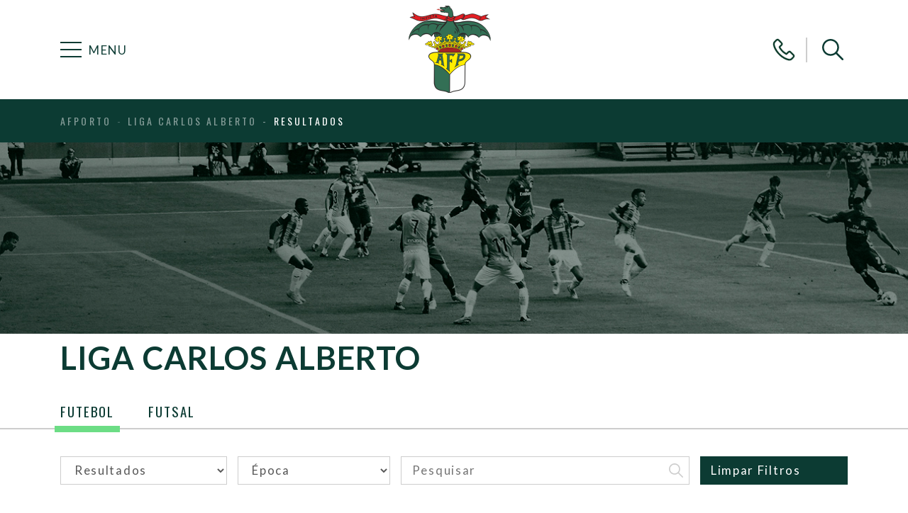

--- FILE ---
content_type: text/html; charset=UTF-8
request_url: https://afporto.pt/liga-carlos-alberto/resultados/?mod=futebol
body_size: 13730
content:
<!DOCTYPE html>
<html dir="ltr" lang="pt-PT" prefix="og: https://ogp.me/ns#">
<head>
	<meta charset="UTF-8">
	<meta http-equiv="X-UA-Compatible" content="IE=edge">
	<meta name="viewport" content="width=device-width, initial-scale=1, shrink-to-fit=no">
	<meta name="mobile-web-app-capable" content="yes">
	<meta name="apple-mobile-web-app-capable" content="yes">
	<meta name="apple-mobile-web-app-title" content="AFPorto - Associação de Futebol do Porto">
	<meta name="theme-color" content="#000000">
	<link rel="profile" href="http://gmpg.org/xfn/11">
	<link rel="pingback" href="https://afporto.pt/xmlrpc.php">
	
		<!-- All in One SEO 4.9.3 - aioseo.com -->
	<meta name="robots" content="max-image-preview:large" />
	<link rel="canonical" href="https://afporto.pt/liga-carlos-alberto/resultados/" />
	<meta name="generator" content="All in One SEO (AIOSEO) 4.9.3" />
		<meta property="og:locale" content="pt_PT" />
		<meta property="og:site_name" content="AFPorto - Associação de Futebol do Porto" />
		<meta property="og:type" content="article" />
		<meta property="og:title" content="Resultados - AFPorto" />
		<meta property="og:url" content="https://afporto.pt/liga-carlos-alberto/resultados/" />
		<meta property="og:image" content="https://afporto.pt/wp-content/uploads/2020/11/logo.png" />
		<meta property="og:image:secure_url" content="https://afporto.pt/wp-content/uploads/2020/11/logo.png" />
		<meta property="article:published_time" content="2021-10-15T16:49:56+00:00" />
		<meta property="article:modified_time" content="2023-09-04T09:38:56+00:00" />
		<meta property="article:publisher" content="https://www.facebook.com/AFPORTO.PT" />
		<meta name="twitter:card" content="summary" />
		<meta name="twitter:title" content="Resultados - AFPorto" />
		<meta name="twitter:image" content="https://afporto.pt/wp-content/uploads/2020/11/logo.png" />
		<script type="application/ld+json" class="aioseo-schema">
			{"@context":"https:\/\/schema.org","@graph":[{"@type":"BreadcrumbList","@id":"https:\/\/afporto.pt\/liga-carlos-alberto\/resultados\/#breadcrumblist","itemListElement":[{"@type":"ListItem","@id":"https:\/\/afporto.pt#listItem","position":1,"name":"In\u00edcio","item":"https:\/\/afporto.pt","nextItem":{"@type":"ListItem","@id":"https:\/\/afporto.pt\/liga-carlos-alberto\/#listItem","name":"Liga Carlos Alberto"}},{"@type":"ListItem","@id":"https:\/\/afporto.pt\/liga-carlos-alberto\/#listItem","position":2,"name":"Liga Carlos Alberto","item":"https:\/\/afporto.pt\/liga-carlos-alberto\/","nextItem":{"@type":"ListItem","@id":"https:\/\/afporto.pt\/liga-carlos-alberto\/resultados\/#listItem","name":"Resultados"},"previousItem":{"@type":"ListItem","@id":"https:\/\/afporto.pt#listItem","name":"In\u00edcio"}},{"@type":"ListItem","@id":"https:\/\/afporto.pt\/liga-carlos-alberto\/resultados\/#listItem","position":3,"name":"Resultados","previousItem":{"@type":"ListItem","@id":"https:\/\/afporto.pt\/liga-carlos-alberto\/#listItem","name":"Liga Carlos Alberto"}}]},{"@type":"Organization","@id":"https:\/\/afporto.pt\/#organization","name":"AFPorto","description":"Associa\u00e7\u00e3o de Futebol do Porto","url":"https:\/\/afporto.pt\/","logo":{"@type":"ImageObject","url":"https:\/\/stage.afporto.pt\/wp-content\/uploads\/2020\/11\/logo.png","@id":"https:\/\/afporto.pt\/liga-carlos-alberto\/resultados\/#organizationLogo"},"image":{"@id":"https:\/\/afporto.pt\/liga-carlos-alberto\/resultados\/#organizationLogo"},"sameAs":["https:\/\/www.facebook.com\/AFPORTO.PT"]},{"@type":"WebPage","@id":"https:\/\/afporto.pt\/liga-carlos-alberto\/resultados\/#webpage","url":"https:\/\/afporto.pt\/liga-carlos-alberto\/resultados\/","name":"Resultados - AFPorto","inLanguage":"pt-PT","isPartOf":{"@id":"https:\/\/afporto.pt\/#website"},"breadcrumb":{"@id":"https:\/\/afporto.pt\/liga-carlos-alberto\/resultados\/#breadcrumblist"},"datePublished":"2021-10-15T16:49:56+00:00","dateModified":"2023-09-04T09:38:56+00:00"},{"@type":"WebSite","@id":"https:\/\/afporto.pt\/#website","url":"https:\/\/afporto.pt\/","name":"AFPorto","description":"Associa\u00e7\u00e3o de Futebol do Porto","inLanguage":"pt-PT","publisher":{"@id":"https:\/\/afporto.pt\/#organization"}}]}
		</script>
		<!-- All in One SEO -->


	<!-- This site is optimized with the Yoast SEO plugin v26.7 - https://yoast.com/wordpress/plugins/seo/ -->
	<title>Resultados - AFPorto</title>
	<link rel="canonical" href="https://afporto.pt/liga-carlos-alberto/resultados/" />
	<meta property="og:locale" content="pt_PT" />
	<meta property="og:type" content="article" />
	<meta property="og:title" content="Resultados - AFPorto" />
	<meta property="og:description" content="[...]Continuar a ler..." />
	<meta property="og:url" content="https://afporto.pt/liga-carlos-alberto/resultados/" />
	<meta property="og:site_name" content="AFPorto" />
	<meta property="article:modified_time" content="2023-09-04T09:38:56+00:00" />
	<meta name="twitter:card" content="summary_large_image" />
	<script type="application/ld+json" class="yoast-schema-graph">{"@context":"https://schema.org","@graph":[{"@type":"WebPage","@id":"https://afporto.pt/liga-carlos-alberto/resultados/","url":"https://afporto.pt/liga-carlos-alberto/resultados/","name":"Resultados - AFPorto","isPartOf":{"@id":"https://afporto.pt/#website"},"datePublished":"2021-10-15T16:49:56+00:00","dateModified":"2023-09-04T09:38:56+00:00","breadcrumb":{"@id":"https://afporto.pt/liga-carlos-alberto/resultados/#breadcrumb"},"inLanguage":"pt-PT","potentialAction":[{"@type":"ReadAction","target":["https://afporto.pt/liga-carlos-alberto/resultados/"]}]},{"@type":"BreadcrumbList","@id":"https://afporto.pt/liga-carlos-alberto/resultados/#breadcrumb","itemListElement":[{"@type":"ListItem","position":1,"name":"Liga Carlos Alberto","item":"https://afporto.pt/liga-carlos-alberto/"},{"@type":"ListItem","position":2,"name":"Resultados"}]},{"@type":"WebSite","@id":"https://afporto.pt/#website","url":"https://afporto.pt/","name":"AFPorto","description":"Associação de Futebol do Porto","publisher":{"@id":"https://afporto.pt/#organization"},"potentialAction":[{"@type":"SearchAction","target":{"@type":"EntryPoint","urlTemplate":"https://afporto.pt/?s={search_term_string}"},"query-input":{"@type":"PropertyValueSpecification","valueRequired":true,"valueName":"search_term_string"}}],"inLanguage":"pt-PT"},{"@type":"Organization","@id":"https://afporto.pt/#organization","name":"AFPorto","url":"https://afporto.pt/","logo":{"@type":"ImageObject","inLanguage":"pt-PT","@id":"https://afporto.pt/#/schema/logo/image/","url":"https://afporto.pt/wp-content/uploads/2020/11/logo.png","contentUrl":"https://afporto.pt/wp-content/uploads/2020/11/logo.png","width":116,"height":123,"caption":"AFPorto"},"image":{"@id":"https://afporto.pt/#/schema/logo/image/"}}]}</script>
	<!-- / Yoast SEO plugin. -->


<link rel='dns-prefetch' href='//www.googletagmanager.com' />
<link rel="alternate" type="application/rss+xml" title="AFPorto &raquo; Feed" href="https://afporto.pt/feed/" />
<link rel="alternate" title="oEmbed (JSON)" type="application/json+oembed" href="https://afporto.pt/wp-json/oembed/1.0/embed?url=https%3A%2F%2Fafporto.pt%2Fliga-carlos-alberto%2Fresultados%2F" />
<link rel="alternate" title="oEmbed (XML)" type="text/xml+oembed" href="https://afporto.pt/wp-json/oembed/1.0/embed?url=https%3A%2F%2Fafporto.pt%2Fliga-carlos-alberto%2Fresultados%2F&#038;format=xml" />
<style id='wp-img-auto-sizes-contain-inline-css'>
img:is([sizes=auto i],[sizes^="auto," i]){contain-intrinsic-size:3000px 1500px}
/*# sourceURL=wp-img-auto-sizes-contain-inline-css */
</style>
<style id='wp-emoji-styles-inline-css'>

	img.wp-smiley, img.emoji {
		display: inline !important;
		border: none !important;
		box-shadow: none !important;
		height: 1em !important;
		width: 1em !important;
		margin: 0 0.07em !important;
		vertical-align: -0.1em !important;
		background: none !important;
		padding: 0 !important;
	}
/*# sourceURL=wp-emoji-styles-inline-css */
</style>
<style id='wp-block-library-inline-css'>
:root{--wp-block-synced-color:#7a00df;--wp-block-synced-color--rgb:122,0,223;--wp-bound-block-color:var(--wp-block-synced-color);--wp-editor-canvas-background:#ddd;--wp-admin-theme-color:#007cba;--wp-admin-theme-color--rgb:0,124,186;--wp-admin-theme-color-darker-10:#006ba1;--wp-admin-theme-color-darker-10--rgb:0,107,160.5;--wp-admin-theme-color-darker-20:#005a87;--wp-admin-theme-color-darker-20--rgb:0,90,135;--wp-admin-border-width-focus:2px}@media (min-resolution:192dpi){:root{--wp-admin-border-width-focus:1.5px}}.wp-element-button{cursor:pointer}:root .has-very-light-gray-background-color{background-color:#eee}:root .has-very-dark-gray-background-color{background-color:#313131}:root .has-very-light-gray-color{color:#eee}:root .has-very-dark-gray-color{color:#313131}:root .has-vivid-green-cyan-to-vivid-cyan-blue-gradient-background{background:linear-gradient(135deg,#00d084,#0693e3)}:root .has-purple-crush-gradient-background{background:linear-gradient(135deg,#34e2e4,#4721fb 50%,#ab1dfe)}:root .has-hazy-dawn-gradient-background{background:linear-gradient(135deg,#faaca8,#dad0ec)}:root .has-subdued-olive-gradient-background{background:linear-gradient(135deg,#fafae1,#67a671)}:root .has-atomic-cream-gradient-background{background:linear-gradient(135deg,#fdd79a,#004a59)}:root .has-nightshade-gradient-background{background:linear-gradient(135deg,#330968,#31cdcf)}:root .has-midnight-gradient-background{background:linear-gradient(135deg,#020381,#2874fc)}:root{--wp--preset--font-size--normal:16px;--wp--preset--font-size--huge:42px}.has-regular-font-size{font-size:1em}.has-larger-font-size{font-size:2.625em}.has-normal-font-size{font-size:var(--wp--preset--font-size--normal)}.has-huge-font-size{font-size:var(--wp--preset--font-size--huge)}.has-text-align-center{text-align:center}.has-text-align-left{text-align:left}.has-text-align-right{text-align:right}.has-fit-text{white-space:nowrap!important}#end-resizable-editor-section{display:none}.aligncenter{clear:both}.items-justified-left{justify-content:flex-start}.items-justified-center{justify-content:center}.items-justified-right{justify-content:flex-end}.items-justified-space-between{justify-content:space-between}.screen-reader-text{border:0;clip-path:inset(50%);height:1px;margin:-1px;overflow:hidden;padding:0;position:absolute;width:1px;word-wrap:normal!important}.screen-reader-text:focus{background-color:#ddd;clip-path:none;color:#444;display:block;font-size:1em;height:auto;left:5px;line-height:normal;padding:15px 23px 14px;text-decoration:none;top:5px;width:auto;z-index:100000}html :where(.has-border-color){border-style:solid}html :where([style*=border-top-color]){border-top-style:solid}html :where([style*=border-right-color]){border-right-style:solid}html :where([style*=border-bottom-color]){border-bottom-style:solid}html :where([style*=border-left-color]){border-left-style:solid}html :where([style*=border-width]){border-style:solid}html :where([style*=border-top-width]){border-top-style:solid}html :where([style*=border-right-width]){border-right-style:solid}html :where([style*=border-bottom-width]){border-bottom-style:solid}html :where([style*=border-left-width]){border-left-style:solid}html :where(img[class*=wp-image-]){height:auto;max-width:100%}:where(figure){margin:0 0 1em}html :where(.is-position-sticky){--wp-admin--admin-bar--position-offset:var(--wp-admin--admin-bar--height,0px)}@media screen and (max-width:600px){html :where(.is-position-sticky){--wp-admin--admin-bar--position-offset:0px}}

/*# sourceURL=wp-block-library-inline-css */
</style><style id='global-styles-inline-css'>
:root{--wp--preset--aspect-ratio--square: 1;--wp--preset--aspect-ratio--4-3: 4/3;--wp--preset--aspect-ratio--3-4: 3/4;--wp--preset--aspect-ratio--3-2: 3/2;--wp--preset--aspect-ratio--2-3: 2/3;--wp--preset--aspect-ratio--16-9: 16/9;--wp--preset--aspect-ratio--9-16: 9/16;--wp--preset--color--black: #000000;--wp--preset--color--cyan-bluish-gray: #abb8c3;--wp--preset--color--white: #ffffff;--wp--preset--color--pale-pink: #f78da7;--wp--preset--color--vivid-red: #cf2e2e;--wp--preset--color--luminous-vivid-orange: #ff6900;--wp--preset--color--luminous-vivid-amber: #fcb900;--wp--preset--color--light-green-cyan: #7bdcb5;--wp--preset--color--vivid-green-cyan: #00d084;--wp--preset--color--pale-cyan-blue: #8ed1fc;--wp--preset--color--vivid-cyan-blue: #0693e3;--wp--preset--color--vivid-purple: #9b51e0;--wp--preset--gradient--vivid-cyan-blue-to-vivid-purple: linear-gradient(135deg,rgb(6,147,227) 0%,rgb(155,81,224) 100%);--wp--preset--gradient--light-green-cyan-to-vivid-green-cyan: linear-gradient(135deg,rgb(122,220,180) 0%,rgb(0,208,130) 100%);--wp--preset--gradient--luminous-vivid-amber-to-luminous-vivid-orange: linear-gradient(135deg,rgb(252,185,0) 0%,rgb(255,105,0) 100%);--wp--preset--gradient--luminous-vivid-orange-to-vivid-red: linear-gradient(135deg,rgb(255,105,0) 0%,rgb(207,46,46) 100%);--wp--preset--gradient--very-light-gray-to-cyan-bluish-gray: linear-gradient(135deg,rgb(238,238,238) 0%,rgb(169,184,195) 100%);--wp--preset--gradient--cool-to-warm-spectrum: linear-gradient(135deg,rgb(74,234,220) 0%,rgb(151,120,209) 20%,rgb(207,42,186) 40%,rgb(238,44,130) 60%,rgb(251,105,98) 80%,rgb(254,248,76) 100%);--wp--preset--gradient--blush-light-purple: linear-gradient(135deg,rgb(255,206,236) 0%,rgb(152,150,240) 100%);--wp--preset--gradient--blush-bordeaux: linear-gradient(135deg,rgb(254,205,165) 0%,rgb(254,45,45) 50%,rgb(107,0,62) 100%);--wp--preset--gradient--luminous-dusk: linear-gradient(135deg,rgb(255,203,112) 0%,rgb(199,81,192) 50%,rgb(65,88,208) 100%);--wp--preset--gradient--pale-ocean: linear-gradient(135deg,rgb(255,245,203) 0%,rgb(182,227,212) 50%,rgb(51,167,181) 100%);--wp--preset--gradient--electric-grass: linear-gradient(135deg,rgb(202,248,128) 0%,rgb(113,206,126) 100%);--wp--preset--gradient--midnight: linear-gradient(135deg,rgb(2,3,129) 0%,rgb(40,116,252) 100%);--wp--preset--font-size--small: 13px;--wp--preset--font-size--medium: 20px;--wp--preset--font-size--large: 36px;--wp--preset--font-size--x-large: 42px;--wp--preset--spacing--20: 0.44rem;--wp--preset--spacing--30: 0.67rem;--wp--preset--spacing--40: 1rem;--wp--preset--spacing--50: 1.5rem;--wp--preset--spacing--60: 2.25rem;--wp--preset--spacing--70: 3.38rem;--wp--preset--spacing--80: 5.06rem;--wp--preset--shadow--natural: 6px 6px 9px rgba(0, 0, 0, 0.2);--wp--preset--shadow--deep: 12px 12px 50px rgba(0, 0, 0, 0.4);--wp--preset--shadow--sharp: 6px 6px 0px rgba(0, 0, 0, 0.2);--wp--preset--shadow--outlined: 6px 6px 0px -3px rgb(255, 255, 255), 6px 6px rgb(0, 0, 0);--wp--preset--shadow--crisp: 6px 6px 0px rgb(0, 0, 0);}:where(.is-layout-flex){gap: 0.5em;}:where(.is-layout-grid){gap: 0.5em;}body .is-layout-flex{display: flex;}.is-layout-flex{flex-wrap: wrap;align-items: center;}.is-layout-flex > :is(*, div){margin: 0;}body .is-layout-grid{display: grid;}.is-layout-grid > :is(*, div){margin: 0;}:where(.wp-block-columns.is-layout-flex){gap: 2em;}:where(.wp-block-columns.is-layout-grid){gap: 2em;}:where(.wp-block-post-template.is-layout-flex){gap: 1.25em;}:where(.wp-block-post-template.is-layout-grid){gap: 1.25em;}.has-black-color{color: var(--wp--preset--color--black) !important;}.has-cyan-bluish-gray-color{color: var(--wp--preset--color--cyan-bluish-gray) !important;}.has-white-color{color: var(--wp--preset--color--white) !important;}.has-pale-pink-color{color: var(--wp--preset--color--pale-pink) !important;}.has-vivid-red-color{color: var(--wp--preset--color--vivid-red) !important;}.has-luminous-vivid-orange-color{color: var(--wp--preset--color--luminous-vivid-orange) !important;}.has-luminous-vivid-amber-color{color: var(--wp--preset--color--luminous-vivid-amber) !important;}.has-light-green-cyan-color{color: var(--wp--preset--color--light-green-cyan) !important;}.has-vivid-green-cyan-color{color: var(--wp--preset--color--vivid-green-cyan) !important;}.has-pale-cyan-blue-color{color: var(--wp--preset--color--pale-cyan-blue) !important;}.has-vivid-cyan-blue-color{color: var(--wp--preset--color--vivid-cyan-blue) !important;}.has-vivid-purple-color{color: var(--wp--preset--color--vivid-purple) !important;}.has-black-background-color{background-color: var(--wp--preset--color--black) !important;}.has-cyan-bluish-gray-background-color{background-color: var(--wp--preset--color--cyan-bluish-gray) !important;}.has-white-background-color{background-color: var(--wp--preset--color--white) !important;}.has-pale-pink-background-color{background-color: var(--wp--preset--color--pale-pink) !important;}.has-vivid-red-background-color{background-color: var(--wp--preset--color--vivid-red) !important;}.has-luminous-vivid-orange-background-color{background-color: var(--wp--preset--color--luminous-vivid-orange) !important;}.has-luminous-vivid-amber-background-color{background-color: var(--wp--preset--color--luminous-vivid-amber) !important;}.has-light-green-cyan-background-color{background-color: var(--wp--preset--color--light-green-cyan) !important;}.has-vivid-green-cyan-background-color{background-color: var(--wp--preset--color--vivid-green-cyan) !important;}.has-pale-cyan-blue-background-color{background-color: var(--wp--preset--color--pale-cyan-blue) !important;}.has-vivid-cyan-blue-background-color{background-color: var(--wp--preset--color--vivid-cyan-blue) !important;}.has-vivid-purple-background-color{background-color: var(--wp--preset--color--vivid-purple) !important;}.has-black-border-color{border-color: var(--wp--preset--color--black) !important;}.has-cyan-bluish-gray-border-color{border-color: var(--wp--preset--color--cyan-bluish-gray) !important;}.has-white-border-color{border-color: var(--wp--preset--color--white) !important;}.has-pale-pink-border-color{border-color: var(--wp--preset--color--pale-pink) !important;}.has-vivid-red-border-color{border-color: var(--wp--preset--color--vivid-red) !important;}.has-luminous-vivid-orange-border-color{border-color: var(--wp--preset--color--luminous-vivid-orange) !important;}.has-luminous-vivid-amber-border-color{border-color: var(--wp--preset--color--luminous-vivid-amber) !important;}.has-light-green-cyan-border-color{border-color: var(--wp--preset--color--light-green-cyan) !important;}.has-vivid-green-cyan-border-color{border-color: var(--wp--preset--color--vivid-green-cyan) !important;}.has-pale-cyan-blue-border-color{border-color: var(--wp--preset--color--pale-cyan-blue) !important;}.has-vivid-cyan-blue-border-color{border-color: var(--wp--preset--color--vivid-cyan-blue) !important;}.has-vivid-purple-border-color{border-color: var(--wp--preset--color--vivid-purple) !important;}.has-vivid-cyan-blue-to-vivid-purple-gradient-background{background: var(--wp--preset--gradient--vivid-cyan-blue-to-vivid-purple) !important;}.has-light-green-cyan-to-vivid-green-cyan-gradient-background{background: var(--wp--preset--gradient--light-green-cyan-to-vivid-green-cyan) !important;}.has-luminous-vivid-amber-to-luminous-vivid-orange-gradient-background{background: var(--wp--preset--gradient--luminous-vivid-amber-to-luminous-vivid-orange) !important;}.has-luminous-vivid-orange-to-vivid-red-gradient-background{background: var(--wp--preset--gradient--luminous-vivid-orange-to-vivid-red) !important;}.has-very-light-gray-to-cyan-bluish-gray-gradient-background{background: var(--wp--preset--gradient--very-light-gray-to-cyan-bluish-gray) !important;}.has-cool-to-warm-spectrum-gradient-background{background: var(--wp--preset--gradient--cool-to-warm-spectrum) !important;}.has-blush-light-purple-gradient-background{background: var(--wp--preset--gradient--blush-light-purple) !important;}.has-blush-bordeaux-gradient-background{background: var(--wp--preset--gradient--blush-bordeaux) !important;}.has-luminous-dusk-gradient-background{background: var(--wp--preset--gradient--luminous-dusk) !important;}.has-pale-ocean-gradient-background{background: var(--wp--preset--gradient--pale-ocean) !important;}.has-electric-grass-gradient-background{background: var(--wp--preset--gradient--electric-grass) !important;}.has-midnight-gradient-background{background: var(--wp--preset--gradient--midnight) !important;}.has-small-font-size{font-size: var(--wp--preset--font-size--small) !important;}.has-medium-font-size{font-size: var(--wp--preset--font-size--medium) !important;}.has-large-font-size{font-size: var(--wp--preset--font-size--large) !important;}.has-x-large-font-size{font-size: var(--wp--preset--font-size--x-large) !important;}
/*# sourceURL=global-styles-inline-css */
</style>

<style id='classic-theme-styles-inline-css'>
/*! This file is auto-generated */
.wp-block-button__link{color:#fff;background-color:#32373c;border-radius:9999px;box-shadow:none;text-decoration:none;padding:calc(.667em + 2px) calc(1.333em + 2px);font-size:1.125em}.wp-block-file__button{background:#32373c;color:#fff;text-decoration:none}
/*# sourceURL=/wp-includes/css/classic-themes.min.css */
</style>
<link rel='stylesheet' id='contact-form-7-css' href='https://afporto.pt/wp-content/plugins/contact-form-7/includes/css/styles.css?ver=6.1.4' media='all' />
<link rel='stylesheet' id='bower-style-css' href='https://afporto.pt/wp-content/themes/afporto/css/bower_components/bower.min.css?ver=0.0.1.1767997362' media='all' />
<link rel='stylesheet' id='afporto-styles-css' href='https://afporto.pt/wp-content/themes/afporto/css/theme.css?ver=0.0.1.1767997360' media='all' />
<script src="https://afporto.pt/wp-includes/js/jquery/jquery.min.js?ver=3.7.1" id="jquery-core-js"></script>
<script src="https://afporto.pt/wp-includes/js/jquery/jquery-migrate.min.js?ver=3.4.1" id="jquery-migrate-js"></script>

<!-- Google tag (gtag.js) snippet added by Site Kit -->
<!-- Google Analytics snippet added by Site Kit -->
<script src="https://www.googletagmanager.com/gtag/js?id=G-6E5SQQ9553" id="google_gtagjs-js" async></script>
<script id="google_gtagjs-js-after">
window.dataLayer = window.dataLayer || [];function gtag(){dataLayer.push(arguments);}
gtag("set","linker",{"domains":["afporto.pt"]});
gtag("js", new Date());
gtag("set", "developer_id.dZTNiMT", true);
gtag("config", "G-6E5SQQ9553");
//# sourceURL=google_gtagjs-js-after
</script>
<link rel="https://api.w.org/" href="https://afporto.pt/wp-json/" /><link rel="alternate" title="JSON" type="application/json" href="https://afporto.pt/wp-json/wp/v2/pages/13968" /><link rel="EditURI" type="application/rsd+xml" title="RSD" href="https://afporto.pt/xmlrpc.php?rsd" />
<meta name="generator" content="WordPress 6.9" />
<link rel='shortlink' href='https://afporto.pt/?p=13968' />
<meta name="generator" content="Site Kit by Google 1.162.0" /><meta name="mobile-web-app-capable" content="yes">
<meta name="apple-mobile-web-app-capable" content="yes">
<meta name="apple-mobile-web-app-title" content="AFPorto - Associação de Futebol do Porto">
<link rel="icon" href="https://afporto.pt/wp-content/uploads/2020/11/logo.png" sizes="32x32" />
<link rel="icon" href="https://afporto.pt/wp-content/uploads/2020/11/logo.png" sizes="192x192" />
<link rel="apple-touch-icon" href="https://afporto.pt/wp-content/uploads/2020/11/logo.png" />
<meta name="msapplication-TileImage" content="https://afporto.pt/wp-content/uploads/2020/11/logo.png" />
	<script>window.isMobile=!1,(/(android|bb\d+|meego).+mobile|avantgo|bada\/|blackberry|blazer|compal|elaine|fennec|hiptop|iemobile|ip(hone|od)|ipad|iris|kindle|Android|Silk|lge |maemo|midp|mmp|netfront|opera m(ob|in)i|palm( os)?|phone|p(ixi|re)\/|plucker|pocket|psp|series(4|6)0|symbian|treo|up\.(browser|link)|vodafone|wap|windows (ce|phone)|xda|xiino/i.test(navigator.userAgent)||/1207|6310|6590|3gso|4thp|50[1-6]i|770s|802s|a wa|abac|ac(er|oo|s\-)|ai(ko|rn)|al(av|ca|co)|amoi|an(ex|ny|yw)|aptu|ar(ch|go)|as(te|us)|attw|au(di|\-m|r |s )|avan|be(ck|ll|nq)|bi(lb|rd)|bl(ac|az)|br(e|v)w|bumb|bw\-(n|u)|c55\/|capi|ccwa|cdm\-|cell|chtm|cldc|cmd\-|co(mp|nd)|craw|da(it|ll|ng)|dbte|dc\-s|devi|dica|dmob|do(c|p)o|ds(12|\-d)|el(49|ai)|em(l2|ul)|er(ic|k0)|esl8|ez([4-7]0|os|wa|ze)|fetc|fly(\-|_)|g1 u|g560|gene|gf\-5|g\-mo|go(\.w|od)|gr(ad|un)|haie|hcit|hd\-(m|p|t)|hei\-|hi(pt|ta)|hp( i|ip)|hs\-c|ht(c(\-| |_|a|g|p|s|t)|tp)|hu(aw|tc)|i\-(20|go|ma)|i230|iac( |\-|\/)|ibro|idea|ig01|ikom|im1k|inno|ipaq|iris|ja(t|v)a|jbro|jemu|jigs|kddi|keji|kgt( |\/)|klon|kpt |kwc\-|kyo(c|k)|le(no|xi)|lg( g|\/(k|l|u)|50|54|\-[a-w])|libw|lynx|m1\-w|m3ga|m50\/|ma(te|ui|xo)|mc(01|21|ca)|m\-cr|me(rc|ri)|mi(o8|oa|ts)|mmef|mo(01|02|bi|de|do|t(\-| |o|v)|zz)|mt(50|p1|v )|mwbp|mywa|n10[0-2]|n20[2-3]|n30(0|2)|n50(0|2|5)|n7(0(0|1)|10)|ne((c|m)\-|on|tf|wf|wg|wt)|nok(6|i)|nzph|o2im|op(ti|wv)|oran|owg1|p800|pan(a|d|t)|pdxg|pg(13|\-([1-8]|c))|phil|pire|pl(ay|uc)|pn\-2|po(ck|rt|se)|prox|psio|pt\-g|qa\-a|qc(07|12|21|32|60|\-[2-7]|i\-)|qtek|r380|r600|raks|rim9|ro(ve|zo)|s55\/|sa(ge|ma|mm|ms|ny|va)|sc(01|h\-|oo|p\-)|sdk\/|se(c(\-|0|1)|47|mc|nd|ri)|sgh\-|shar|sie(\-|m)|sk\-0|sl(45|id)|sm(al|ar|b3|it|t5)|so(ft|ny)|sp(01|h\-|v\-|v )|sy(01|mb)|t2(18|50)|t6(00|10|18)|ta(gt|lk)|tcl\-|tdg\-|tel(i|m)|tim\-|t\-mo|to(pl|sh)|ts(70|m\-|m3|m5)|tx\-9|up(\.b|g1|si)|utst|v400|v750|veri|vi(rg|te)|vk(40|5[0-3]|\-v)|vm40|voda|vulc|vx(52|53|60|61|70|80|81|83|85|98)|w3c(\-| )|webc|whit|wi(g |nc|nw)|wmlb|wonu|x700|yas\-|your|zeto|zte\-/i.test(navigator.userAgent.substr(0,4)))&&(window.isMobile=!0);</script>
	<script async defer crossorigin="anonymous" src="https://connect.facebook.net/en_US/sdk.js#xfbml=1&version=v18.0&appId=280161281552787&autoLogAppEvents=1" nonce="NONCE_VALUE"></script>
</script>
</head>

<body class="wp-singular page-template page-template-page-templates page-template-list-documentos page-template-page-templateslist-documentos-php page page-id-13968 page-child parent-pageid-13939 wp-custom-logo wp-embed-responsive wp-theme-afporto" itemscope itemtype="https://schema.org/WebSite">

<script>
	window.fbAsyncInit = function() {
		FB.init({
			appId            : 280161281552787,
			cookie           : true,
			xfbml            : true,
			version          : 'v18.0'
		});

		FB.AppEvents.logPageView();   
	};


	(function(d, s, id){
		var js, fjs = d.getElementsByTagName(s)[0];
		if (d.getElementById(id)) {return;}
		js = d.createElement(s); js.id = id;
		js.src = "https://connect.facebook.net/en_US/sdk.js";
		fjs.parentNode.insertBefore(js, fjs);
	}(document, 'script', 'facebook-jssdk'));

</script>
<script async defer crossorigin="anonymous" src="https://connect.facebook.net/en_US/sdk.js"></script>


<div class="site" id="page" itemscope itemtype="https://schema.org/WebPage">

	<!-- ******************* The Navbar Area ******************* -->
	<div id="wrapper-navbar">

		<a class="skip-link sr-only sr-only-focusable" href="#content">Saltar para o conteúdo</a>

		<div id="main-nav" class="navbar flex-column z-index--navbar">

					<div class="container">
		
				<div class="d-flex order-2 order-md-0 align-items-center">
					<div class="d-flex d-md-none navbar-icon-hover">
						<button class="btn-reset-style" data-toggle="collapse" href="#searchWrapper" role="button" aria-expanded="false" aria-controls="search-wrapper">
							<div class="icon icon-search"></div>
						</button>
						<hr class="navbar-divider">
					</div>

					<div class="d-flex align-items-center navbar-icon-hover navbar-toggle-nav" data-toggle="collapse" data-target="#navbarNavDropdown" aria-controls="navbarNavDropdown" aria-expanded="false" aria-label="Toggle navigation">
						<div class="navbar-toggler">
							<span></span>
							<span></span>
							<span></span>
						</div>

						<h3 id="main-nav-label" class="navbar-label text-uppercase d-none d-md-block">
							<p>Menu</p>
						</h3>
					</div>

				</div>

					<!-- Your site title as branding in the menu -->
					<a href="https://afporto.pt/" class="navbar-brand custom-logo-link" rel="home"><img width="116" height="123" src="https://afporto.pt/wp-content/uploads/2020/11/logo.png" class="img-fluid" alt="AFPorto logotípo" decoding="async" /></a>					<!-- end custom logo -->				

				<div class="d-none d-md-flex align-items-center">
					<a class="navbar-icon-hover" href="https://afporto.pt/contactos/">
						<div class="icon icon-phone"></div>
					</a>
											<hr class="navbar-divider">
						<button class="btn-reset-style navbar-icon-hover" data-toggle="collapse" href="#searchWrapper" role="button" aria-expanded="false" aria-controls="search-wrapper">
							<div class="icon icon-search"></div>
						</button>
									</div>
						</div><!-- .container -->
			
			<nav class="navbar-wrapper" aria-labelledby="main-nav-label" itemscope itemtype="https://schema.org/SiteNavigationElement">
								<div class="container">
									<div id="navbarNavDropdown" class="collapse navbar-collapse">
						<div class="navbar-nav navbar-padding">
							<div class="row">
								<!-- The WordPress Menu goes here -->
								<div class="col-12 col-md-8 order-1 order-md-0 mobile-styles-primary-menu"><ul id="main-menu" class="d-flex flex-column flex-md-row flex-wrap"><li itemscope="itemscope" itemtype="https://www.schema.org/SiteNavigationElement" id="menu-item-109" class="menu-item menu-item-type-custom menu-item-object-custom menu-item-has-children dropdown menu-item-109 nav-item"><a title="Instituição" href="#" data-toggle="dropdown" aria-haspopup="true" aria-expanded="false" class="dropdown-toggle nav-link" id="menu-item-dropdown-109">Instituição</a>
<ul class="dropdown-menu" aria-labelledby="menu-item-dropdown-109" role="menu">
	<li itemscope="itemscope" itemtype="https://www.schema.org/SiteNavigationElement" id="menu-item-111" class="menu-item menu-item-type-post_type menu-item-object-page menu-item-111 nav-item"><a title="Mensagem do Presidente" href="https://afporto.pt/instituicao/mensagem-do-presidente/" class="dropdown-item">Mensagem do Presidente</a></li>
	<li itemscope="itemscope" itemtype="https://www.schema.org/SiteNavigationElement" id="menu-item-113" class="menu-item menu-item-type-post_type menu-item-object-page menu-item-113 nav-item"><a title="Órgãos Sociais" href="https://afporto.pt/instituicao/orgaos/" class="dropdown-item">Órgãos Sociais</a></li>
	<li itemscope="itemscope" itemtype="https://www.schema.org/SiteNavigationElement" id="menu-item-195" class="menu-item menu-item-type-post_type menu-item-object-page menu-item-195 nav-item"><a title="Provedor Desportivo" href="https://afporto.pt/instituicao/provedor/" class="dropdown-item">Provedor Desportivo</a></li>
	<li itemscope="itemscope" itemtype="https://www.schema.org/SiteNavigationElement" id="menu-item-112" class="menu-item menu-item-type-post_type menu-item-object-page menu-item-112 nav-item"><a title="História" href="https://afporto.pt/instituicao/historia/" class="dropdown-item">História</a></li>
	<li itemscope="itemscope" itemtype="https://www.schema.org/SiteNavigationElement" id="menu-item-6615" class="menu-item menu-item-type-post_type menu-item-object-page menu-item-6615 nav-item"><a title="Clubes" href="https://afporto.pt/instituicao/clubes/" class="dropdown-item">Clubes</a></li>
	<li itemscope="itemscope" itemtype="https://www.schema.org/SiteNavigationElement" id="menu-item-81690" class="menu-item menu-item-type-custom menu-item-object-custom menu-item-81690 nav-item"><a title="Academia de Formação" href="https://afporto.pt/academia-de-formacao-af-porto/" class="dropdown-item">Academia de Formação</a></li>
</ul>
</li>
<li itemscope="itemscope" itemtype="https://www.schema.org/SiteNavigationElement" id="menu-item-114" class="menu-item menu-item-type-custom menu-item-object-custom menu-item-has-children dropdown menu-item-114 nav-item"><a title="Documentação" href="#" data-toggle="dropdown" aria-haspopup="true" aria-expanded="false" class="dropdown-toggle nav-link" id="menu-item-dropdown-114">Documentação</a>
<ul class="dropdown-menu" aria-labelledby="menu-item-dropdown-114" role="menu">
	<li itemscope="itemscope" itemtype="https://www.schema.org/SiteNavigationElement" id="menu-item-120" class="menu-item menu-item-type-post_type menu-item-object-page menu-item-120 nav-item"><a title="Comunicado Oficial nº1" href="https://afporto.pt/documentacao/comunicacao-no1/" class="dropdown-item">Comunicado Oficial nº1</a></li>
	<li itemscope="itemscope" itemtype="https://www.schema.org/SiteNavigationElement" id="menu-item-121" class="menu-item menu-item-type-post_type menu-item-object-page menu-item-121 nav-item"><a title="Inscrições" href="https://afporto.pt/documentacao/inscricoes/" class="dropdown-item">Inscrições</a></li>
	<li itemscope="itemscope" itemtype="https://www.schema.org/SiteNavigationElement" id="menu-item-122" class="menu-item menu-item-type-post_type menu-item-object-page menu-item-122 nav-item"><a title="Regulamentos" href="https://afporto.pt/documentacao/regulamentos/" class="dropdown-item">Regulamentos</a></li>
	<li itemscope="itemscope" itemtype="https://www.schema.org/SiteNavigationElement" id="menu-item-124" class="menu-item menu-item-type-post_type menu-item-object-page menu-item-124 nav-item"><a title="Comunicados" href="https://afporto.pt/documentacao/comunicados/" class="dropdown-item">Comunicados</a></li>
	<li itemscope="itemscope" itemtype="https://www.schema.org/SiteNavigationElement" id="menu-item-1057" class="menu-item menu-item-type-post_type menu-item-object-page menu-item-1057 nav-item"><a title="Impressos" href="https://afporto.pt/documentacao/impressos/" class="dropdown-item">Impressos</a></li>
</ul>
</li>
<li itemscope="itemscope" itemtype="https://www.schema.org/SiteNavigationElement" id="menu-item-115" class="menu-item menu-item-type-custom menu-item-object-custom menu-item-has-children dropdown menu-item-115 nav-item"><a title="Competições" href="#" data-toggle="dropdown" aria-haspopup="true" aria-expanded="false" class="dropdown-toggle nav-link" id="menu-item-dropdown-115">Competições</a>
<ul class="dropdown-menu" aria-labelledby="menu-item-dropdown-115" role="menu">
	<li itemscope="itemscope" itemtype="https://www.schema.org/SiteNavigationElement" id="menu-item-50172" class="menu-item menu-item-type-post_type menu-item-object-page menu-item-50172 nav-item"><a title="Futebol" href="https://afporto.pt/competicoes-afporto/futebol/" class="dropdown-item">Futebol</a></li>
	<li itemscope="itemscope" itemtype="https://www.schema.org/SiteNavigationElement" id="menu-item-50176" class="menu-item menu-item-type-post_type menu-item-object-page menu-item-50176 nav-item"><a title="Futsal" href="https://afporto.pt/competicoes-afporto/futsal/" class="dropdown-item">Futsal</a></li>
	<li itemscope="itemscope" itemtype="https://www.schema.org/SiteNavigationElement" id="menu-item-128" class="menu-item menu-item-type-post_type menu-item-object-page menu-item-128 nav-item"><a title="Disciplina" href="https://afporto.pt/competicoes/disciplina/" class="dropdown-item">Disciplina</a></li>
	<li itemscope="itemscope" itemtype="https://www.schema.org/SiteNavigationElement" id="menu-item-129" class="menu-item menu-item-type-post_type menu-item-object-page menu-item-129 nav-item"><a title="Sorteios" href="https://afporto.pt/competicoes/sorteios/" class="dropdown-item">Sorteios</a></li>
</ul>
</li>
<li itemscope="itemscope" itemtype="https://www.schema.org/SiteNavigationElement" id="menu-item-116" class="menu-item menu-item-type-custom menu-item-object-custom menu-item-has-children dropdown menu-item-116 nav-item"><a title="Arbitragem" href="#" data-toggle="dropdown" aria-haspopup="true" aria-expanded="false" class="dropdown-toggle nav-link" id="menu-item-dropdown-116">Arbitragem</a>
<ul class="dropdown-menu" aria-labelledby="menu-item-dropdown-116" role="menu">
	<li itemscope="itemscope" itemtype="https://www.schema.org/SiteNavigationElement" id="menu-item-130" class="menu-item menu-item-type-post_type menu-item-object-page menu-item-130 nav-item"><a title="Nomeações" href="https://afporto.pt/arbitragem/nomeacoes/" class="dropdown-item">Nomeações</a></li>
	<li itemscope="itemscope" itemtype="https://www.schema.org/SiteNavigationElement" id="menu-item-131" class="menu-item menu-item-type-post_type menu-item-object-page menu-item-131 nav-item"><a title="Leis do Jogo" href="https://afporto.pt/arbitragem/leis-do-jogo/" class="dropdown-item">Leis do Jogo</a></li>
	<li itemscope="itemscope" itemtype="https://www.schema.org/SiteNavigationElement" id="menu-item-132" class="menu-item menu-item-type-post_type menu-item-object-page menu-item-132 nav-item"><a title="Documentos" href="https://afporto.pt/arbitragem/documentos/" class="dropdown-item">Documentos</a></li>
	<li itemscope="itemscope" itemtype="https://www.schema.org/SiteNavigationElement" id="menu-item-530" class="menu-item menu-item-type-post_type menu-item-object-page menu-item-530 nav-item"><a title="Regulamentos" href="https://afporto.pt/arbitragem/regulamentos/" class="dropdown-item">Regulamentos</a></li>
	<li itemscope="itemscope" itemtype="https://www.schema.org/SiteNavigationElement" id="menu-item-134" class="menu-item menu-item-type-post_type menu-item-object-page menu-item-134 nav-item"><a title="Observações" href="https://afporto.pt/arbitragem/observacoes/" class="dropdown-item">Observações</a></li>
</ul>
</li>
<li itemscope="itemscope" itemtype="https://www.schema.org/SiteNavigationElement" id="menu-item-117" class="menu-item menu-item-type-custom menu-item-object-custom menu-item-has-children dropdown menu-item-117 nav-item"><a title="Media" href="#" data-toggle="dropdown" aria-haspopup="true" aria-expanded="false" class="dropdown-toggle nav-link" id="menu-item-dropdown-117">Media</a>
<ul class="dropdown-menu" aria-labelledby="menu-item-dropdown-117" role="menu">
	<li itemscope="itemscope" itemtype="https://www.schema.org/SiteNavigationElement" id="menu-item-135" class="menu-item menu-item-type-post_type menu-item-object-page menu-item-135 nav-item"><a title="Notícias" href="https://afporto.pt/media/noticias/" class="dropdown-item">Notícias</a></li>
	<li itemscope="itemscope" itemtype="https://www.schema.org/SiteNavigationElement" id="menu-item-136" class="menu-item menu-item-type-post_type menu-item-object-page menu-item-136 nav-item"><a title="Galeria" href="https://afporto.pt/media/galeria/" class="dropdown-item">Galeria</a></li>
</ul>
</li>
<li itemscope="itemscope" itemtype="https://www.schema.org/SiteNavigationElement" id="menu-item-118" class="menu-item menu-item-type-custom menu-item-object-custom menu-item-has-children dropdown menu-item-118 nav-item"><a title="Seleções" href="#" data-toggle="dropdown" aria-haspopup="true" aria-expanded="false" class="dropdown-toggle nav-link" id="menu-item-dropdown-118">Seleções</a>
<ul class="dropdown-menu" aria-labelledby="menu-item-dropdown-118" role="menu">
	<li itemscope="itemscope" itemtype="https://www.schema.org/SiteNavigationElement" id="menu-item-137" class="menu-item menu-item-type-post_type menu-item-object-page menu-item-137 nav-item"><a title="Convocatórias" href="https://afporto.pt/selecoes/convocados/" class="dropdown-item">Convocatórias</a></li>
</ul>
</li>
<li itemscope="itemscope" itemtype="https://www.schema.org/SiteNavigationElement" id="menu-item-13940" class="menu-item menu-item-type-post_type menu-item-object-page current-page-ancestor menu-item-has-children dropdown menu-item-13940 nav-item"><a title="Encontros Lúdicos" href="#" data-toggle="dropdown" aria-haspopup="true" aria-expanded="false" class="dropdown-toggle nav-link" id="menu-item-dropdown-13940">Encontros Lúdicos</a>
<ul class="dropdown-menu" aria-labelledby="menu-item-dropdown-13940" role="menu">
	<li itemscope="itemscope" itemtype="https://www.schema.org/SiteNavigationElement" id="menu-item-13987" class="menu-item menu-item-type-post_type menu-item-object-page menu-item-13987 nav-item"><a title="História Liga Carlos Alberto" href="https://afporto.pt/liga-carlos-alberto/historia/" class="dropdown-item">História Liga Carlos Alberto</a></li>
	<li itemscope="itemscope" itemtype="https://www.schema.org/SiteNavigationElement" id="menu-item-83805" class="menu-item menu-item-type-custom menu-item-object-custom menu-item-83805 nav-item"><a title="Liga AF Porto Carlos Alberto" href="https://afporto.pt/wp-content/uploads/2025/11/CIRCULAR-25.26-No.251-–-CADERNO-DE-ENCARGOS-PARA-ORGANIZACAO-DE-ENCONTROS-LIGA-A.F.-PORTO-CARLOS-ALBERTO.pdf" class="dropdown-item">Liga AF Porto Carlos Alberto</a></li>
	<li itemscope="itemscope" itemtype="https://www.schema.org/SiteNavigationElement" id="menu-item-83806" class="menu-item menu-item-type-custom menu-item-object-custom menu-item-83806 nav-item"><a title="Encontros Traquinas e Petizes Futsal" href="https://afporto.pt/wp-content/uploads/2025/10/CIRCULAR-25.26-No.226-–-COMPOSICAO-E-FORMATO-DOS-ENCONTROS-SUB-9-TRAQUINAS-E-SUB-7-PETIZES-FUTSAL-EPOCA-2025-2026.pdf" class="dropdown-item">Encontros Traquinas e Petizes Futsal</a></li>
</ul>
</li>
<li itemscope="itemscope" itemtype="https://www.schema.org/SiteNavigationElement" id="menu-item-22588" class="menu-item menu-item-type-post_type menu-item-object-page menu-item-has-children dropdown menu-item-22588 nav-item"><a title="Agora é a nossa vez!" href="#" data-toggle="dropdown" aria-haspopup="true" aria-expanded="false" class="dropdown-toggle nav-link" id="menu-item-dropdown-22588">Agora é a nossa vez!</a>
<ul class="dropdown-menu" aria-labelledby="menu-item-dropdown-22588" role="menu">
	<li itemscope="itemscope" itemtype="https://www.schema.org/SiteNavigationElement" id="menu-item-22589" class="menu-item menu-item-type-post_type menu-item-object-page menu-item-22589 nav-item"><a title="Clubes de futebol feminino" href="https://afporto.pt/futebol-feminino/clubes/" class="dropdown-item">Clubes de futebol feminino</a></li>
</ul>
</li>
</ul></div>								<div class="col-12 pt-4 pt-md-0 mt-md-0 col-md-4 menu-competitions order-0 order-md-1 mobile-styles-quick-access-menu">
									<div title="ACESSO RÁPIDO" class="nav-link pl-3 pl-md-0">ACESSO RÁPIDO</div>
									<div class="menu-acesso-rapido-container"><ul id="quick-access-menu" class="menu-competitions--divider mb-2 mb-md-4 pl-4 pl-md-0"><li itemscope="itemscope" itemtype="https://www.schema.org/SiteNavigationElement" id="menu-item-50170" class="menu-item menu-item-type-post_type menu-item-object-page menu-item-50170 nav-item"><a title="Competições de Futebol" href="https://afporto.pt/competicoes-afporto/futebol/" class="nav-link">Competições de Futebol</a></li>
<li itemscope="itemscope" itemtype="https://www.schema.org/SiteNavigationElement" id="menu-item-50171" class="menu-item menu-item-type-post_type menu-item-object-page menu-item-50171 nav-item"><a title="Competições de Futsal" href="https://afporto.pt/competicoes-afporto/futsal/" class="nav-link">Competições de Futsal</a></li>
<li itemscope="itemscope" itemtype="https://www.schema.org/SiteNavigationElement" id="menu-item-50173" class="menu-item menu-item-type-post_type menu-item-object-page menu-item-50173 nav-item"><a title="Notícias" href="https://afporto.pt/media/noticias/" class="nav-link">Notícias</a></li>
<li itemscope="itemscope" itemtype="https://www.schema.org/SiteNavigationElement" id="menu-item-50174" class="menu-item menu-item-type-post_type menu-item-object-page menu-item-50174 nav-item"><a title="Comunicados" href="https://afporto.pt/documentacao/comunicados/" class="nav-link">Comunicados</a></li>
<li itemscope="itemscope" itemtype="https://www.schema.org/SiteNavigationElement" id="menu-item-50175" class="menu-item menu-item-type-post_type menu-item-object-page menu-item-50175 nav-item"><a title="Nomeações" href="https://afporto.pt/arbitragem/nomeacoes/" class="nav-link">Nomeações</a></li>
<li itemscope="itemscope" itemtype="https://www.schema.org/SiteNavigationElement" id="menu-item-81691" class="menu-item menu-item-type-custom menu-item-object-custom menu-item-81691 nav-item"><a title="Academia de Formação" href="https://afporto.pt/academia-de-formacao-af-porto/" class="nav-link">Academia de Formação</a></li>
</ul></div>									<div>
										<ul class="footer-social-links">
											<li class="">
												<a target="_blank" href="https://www.facebook.com/AFPORTO.PT"><i class="fa fa-facebook-square" aria-hidden="true"></i></a>
											</li>
											<li class="">
												<a target="_blank" href="https://www.instagram.com/af.porto/"><i class="fa fa-instagram" aria-hidden="true"></i></a>
											</li>
											<li class="">
												<a target="_blank" href="https://www.youtube.com/channel/UC5dBr9nKJVnA6nDwPrlkefw"><i class="fa fa-youtube-play" aria-hidden="true"></i></a>
											</li>
										</ul>
									</div>
									
<div class="row mt-4 mb-4 mb-md-0 px-4 px-md-0">
	<div class="col-12 col-md-10">
		<div class="border-grey-1 p-3">
			<div class="row">
				<div class="col-12">
					<div class="bg-color--green d-flex align-items-center justify-content-center p-3">
					<img src="https://afporto.pt/wp-content/themes/afporto/img/logo-academia-2.png" alt="logo-academia-afporto">
					</div>
				</div>
				<div class="col-12">
					<div class="px-3 mt-4">
						<p class="text-white text-size--16 mb-4">Conheça a nossa oferta formativa para treinadores, árbitros e dirigentes</p>
						<a class="btn-link text-white d-block d-md-inline-block mt-4 mb-3 mt-md-0 " href="https://afporto.pt/academia-de-formacao-af-porto/">Saiba mais</a>
					</div>
				</div>
			</div>
		</div>
	</div>
</div>
								</div>
							</div>
						</div>
					</div>
								</div><!-- navbar .container -->
							</nav>

			<div class="search-nav-wrapper">
				<div class="container">
					<div id="searchWrapper" class="collapse 
										">
						<div class="search-container">
							<form method="get" id="searchform" action="https://afporto.pt/" role="search">
								<label class="sr-only" for="s">Pesquisar</label>
								<input class="search-input" type="text" placeholder="pesquisar" name="s" value="">
								<input class="input-reset-style search-icon ml-2" type="submit" >
							</form>
						</div>
					</div>
				</div>
			</div>

		</div><!-- .site-navigation -->

	</div><!-- .wrapper-navbar end -->

<main class="wrapper" role="main" itemscope itemtype="https://schema.org/WebPage">

	<nav itemprop="breadcrumb" class="bg-color--green" aria-label="breadcrumb"><div class="container"><ol class="breadcrumb"><li class="breadcrumb-item"><span>AFPorto</span></li><li class="breadcrumb-item "><span>liga carlos alberto</span></li><li class="breadcrumb-item active" aria-current="page">resultados</span></li></ol></div></nav>
	<div class="banner-page bg-image--default-banner max-width-banner" 
	></div>

	<div class="container">

		<div class="row">

			<div class="col-12 d-none d-md-block">
				<h1>Liga Carlos Alberto</h1>
			</div>

			<div class="col-12 d-flex d-md-none">
				<h1 class="mb-0">Liga Carlos Alberto</h1>
			</div>

		</div>

	</div>
		<div class="d-none d-md-block cat-line">
		<div class="container">

			<div class="row">

				<div class="col-12 links-with-line-container">
											<a class="links-with-line-link active" href="https://afporto.pt/liga-carlos-alberto/resultados/?mod=futebol"><span>Futebol</span></a>
											<a class="links-with-line-link " href="https://afporto.pt/liga-carlos-alberto/resultados/?mod=futsal"><span>Futsal</span></a>
									</div>

			</div>
		</div>
	</div>
	
	
		<section id="filters">
						<div class="container d-none d-md-block">
				<form action="" method="GET" class="afp-filter">
										<div class="afp-filter-form-group">
						<select onchange="this.form.submit()" name="cat" class="afp-filter-form-select">
							<option value="" disabled 
														>Categoria</option>
							<option value="86">ver tudo</option>
															<option 
																		value="88">
									Classificações								</option>
															<option 
									selected									value="89">
									Resultados								</option>
													</select>
					</div>
					
										<div class="afp-filter-form-group">
						<select onchange="this.form.submit()" name="epoca" class="afp-filter-form-select">
							<option value="" disabled 
							selected							>Época</option>
															<option value="-1">ver tudo</option>
																	<option
																				value="14">
										2020 / 2021									</option>
																	<option
																				value="65">
										2021 / 2022									</option>
																	<option
																				value="113">
										2022 / 2023									</option>
																	<option
																				value="124">
										2023 / 2024									</option>
																	<option
																				value="130">
										2024 / 2025									</option>
																	<option
																				value="143">
										2025 / 2026									</option>
														</select>
					</div>
					
					
					
					
					
										<div class="afp-filter-form-group afp-filter-form-group--bigger">
						<input type="text" placeholder="Pesquisar" name="p" class="afp-filter-form-input" value="">
					</div>
					
											<input type="hidden" name="mod" value="futebol">
					
					<div class="afp-filter-form-group">
						<a class="afp-filter-form-a" href="/liga-carlos-alberto/resultados/">Limpar filtros</a>
					</div>
				</form>
			</div>

						<div class="collapse" id="filtersMob">
				<form action="" method="GET" class="afp-filter-mob ">
					<div class="d-flex justify-content-between mb-4">
						<p class="afp-filter-form-mob-title-container">filtros <span class="filter-counter"></span></p>
						<a class="afp-filter-form-a-mob" href="/liga-carlos-alberto/resultados/">Limpar</a>
					</div>
										<div class="afp-filter-form-group-mob">
						<p class="afp-filter-form-mob-title">Modalidade</p>
													<label class="afp-filter-form-radio-label selected-label">
								Futebol								<input type="radio" name="mod" value="futebol" checked>
								<span class="checkmark"></span>	
							</label>
													<label class="afp-filter-form-radio-label ">
								Futsal								<input type="radio" name="mod" value="futsal" >
								<span class="checkmark"></span>	
							</label>
											</div>
					
										<div class="afp-filter-form-group-mob">
						<p class="afp-filter-form-mob-title">Categoria</p>
						<label class="afp-filter-form-radio-label ">
							Ver tudo
							<input type="radio" name="cat" value="86" >
							<span class="checkmark"></span>	
						</label>
													<label class="afp-filter-form-radio-label ">
								Classificações								<input type="radio" name="cat" value="88" >
								<span class="checkmark"></span>	
							</label>
													<label class="afp-filter-form-radio-label selected-label">
								Resultados								<input type="radio" name="cat" value="89" checked>
								<span class="checkmark"></span>	
							</label>
											</div>
					
										<div class="afp-filter-form-group-mob">
						<p class="afp-filter-form-mob-title">Época</p>
																							<label class="afp-filter-form-radio-label ">
									2020 / 2021									<input type="radio" name="epoca" value="14" >
																<span class="checkmark"></span>	
							</label>
																							<label class="afp-filter-form-radio-label ">
									2021 / 2022									<input type="radio" name="epoca" value="65" >
																<span class="checkmark"></span>	
							</label>
																							<label class="afp-filter-form-radio-label ">
									2022 / 2023									<input type="radio" name="epoca" value="113" >
																<span class="checkmark"></span>	
							</label>
																							<label class="afp-filter-form-radio-label ">
									2023 / 2024									<input type="radio" name="epoca" value="124" >
																<span class="checkmark"></span>	
							</label>
																							<label class="afp-filter-form-radio-label ">
									2024 / 2025									<input type="radio" name="epoca" value="130" >
																<span class="checkmark"></span>	
							</label>
																							<label class="afp-filter-form-radio-label ">
									2025 / 2026									<input type="radio" name="epoca" value="143" >
																<span class="checkmark"></span>	
							</label>
											</div>
					
					
					
					
					
					<button type="submit" class="afp-filter-form-button d-block w-100 text-center mt-4">Aplicar filtros</button>
				</form>
				<script>
					(function (){
						var filters = document.querySelectorAll('.afp-filter-mob input[type="radio"]:checked');
						document.querySelector('.filter-counter').innerHTML = '(' + filters.length + ')';
					})();
				</script>
			</div>
		</section>

		<div class="d-flex justify-content-between d-md-none my-4 px-3">
			<form action="" method="GET" class="flex-grow-1">
				<input class="afp-filter-form-input w-100" type="text" placeholder="Pesquisar" name="p" value="">
			</form>
			<button class="btn-reset-style afp-filter-mob-openner flex-grow-0" data-toggle="collapse" href="#filtersMob" role="button" aria-expanded="false" aria-controls="filtersMob">Filtros</button>
		</div>
		
	<section id="filter-results" class="container">
			<div class="row">
		
<article id="post-17379" class="col-12" itemscope itemtype="https://schema.org/DigitalDocument">

	<div class="row">

		<div class="col-12">

			<div class="border-grey-bottom-1 mb-4">
				<div class="row mb-4">

					<div class="col-12 col-md-2 d-flex justify-content-md-center has-divider">
						<p itemprop="datePublished" class="doc-date">09/12/2021</p>
					</div>

										<div class="col-12 col-md-4 px-md-5 d-flex flex-column has-divider">
													<p class="doc-info">2021 / 2022</p>
																			<p class="doc-info">Futebol</p>
											</div>
					
					<div class="col-12 col-md-4 px-md-5 d-flex align-items-center has-divider">
						<p itemprop="name" class="doc-title">SUB.6</p>
					</div>

					<div class="col-12 col-md-2 d-md-flex align-items-md-center justify-content-md-center">
						<a itemprop="url" href="https://afporto.pt/wp-content/uploads/2021/12/SUB.6.pdf" class="btn-download-2" target="_blank" download>DOWNLOAD</a>
					</div>

				</div>
			</div>

		</div>

	</div>

</article><!-- #post-## -->

<article id="post-17377" class="col-12" itemscope itemtype="https://schema.org/DigitalDocument">

	<div class="row">

		<div class="col-12">

			<div class="border-grey-bottom-1 mb-4">
				<div class="row mb-4">

					<div class="col-12 col-md-2 d-flex justify-content-md-center has-divider">
						<p itemprop="datePublished" class="doc-date">09/12/2021</p>
					</div>

										<div class="col-12 col-md-4 px-md-5 d-flex flex-column has-divider">
													<p class="doc-info">2021 / 2022</p>
																			<p class="doc-info">Futebol</p>
											</div>
					
					<div class="col-12 col-md-4 px-md-5 d-flex align-items-center has-divider">
						<p itemprop="name" class="doc-title">SUB.8</p>
					</div>

					<div class="col-12 col-md-2 d-md-flex align-items-md-center justify-content-md-center">
						<a itemprop="url" href="https://afporto.pt/wp-content/uploads/2021/12/SUB.8.pdf" class="btn-download-2" target="_blank" download>DOWNLOAD</a>
					</div>

				</div>
			</div>

		</div>

	</div>

</article><!-- #post-## -->

<article id="post-17372" class="col-12" itemscope itemtype="https://schema.org/DigitalDocument">

	<div class="row">

		<div class="col-12">

			<div class="border-grey-bottom-1 mb-4">
				<div class="row mb-4">

					<div class="col-12 col-md-2 d-flex justify-content-md-center has-divider">
						<p itemprop="datePublished" class="doc-date">09/12/2021</p>
					</div>

										<div class="col-12 col-md-4 px-md-5 d-flex flex-column has-divider">
													<p class="doc-info">2021 / 2022</p>
																			<p class="doc-info">Futebol</p>
											</div>
					
					<div class="col-12 col-md-4 px-md-5 d-flex align-items-center has-divider">
						<p itemprop="name" class="doc-title">SUB.9</p>
					</div>

					<div class="col-12 col-md-2 d-md-flex align-items-md-center justify-content-md-center">
						<a itemprop="url" href="https://afporto.pt/wp-content/uploads/2021/12/SUB.9.pdf" class="btn-download-2" target="_blank" download>DOWNLOAD</a>
					</div>

				</div>
			</div>

		</div>

	</div>

</article><!-- #post-## -->

<article id="post-16454" class="col-12" itemscope itemtype="https://schema.org/DigitalDocument">

	<div class="row">

		<div class="col-12">

			<div class="border-grey-bottom-1 mb-4">
				<div class="row mb-4">

					<div class="col-12 col-md-2 d-flex justify-content-md-center has-divider">
						<p itemprop="datePublished" class="doc-date">30/11/2021</p>
					</div>

										<div class="col-12 col-md-4 px-md-5 d-flex flex-column has-divider">
													<p class="doc-info">2021 / 2022</p>
																			<p class="doc-info">Futebol</p>
											</div>
					
					<div class="col-12 col-md-4 px-md-5 d-flex align-items-center has-divider">
						<p itemprop="name" class="doc-title">CLASSIFICAÇÕES 1ª JORNADA &#8211; LIGA AF PORTO CARLOS ALBERTO SUB.8</p>
					</div>

					<div class="col-12 col-md-2 d-md-flex align-items-md-center justify-content-md-center">
						<a itemprop="url" href="https://afporto.pt/wp-content/uploads/2021/11/Classificacao-1a-Jornada-Liga-Recreativa-AF-Porto-Carlos-Alberto-Sub.8.pdf" class="btn-download-2" target="_blank" download>DOWNLOAD</a>
					</div>

				</div>
			</div>

		</div>

	</div>

</article><!-- #post-## -->
	</div>
			</section>

</main><!-- main -->



<div class="wrapper bg-color--green border-footer py-10 z-index--secondFloor position-relative" id="wrapper-footer">

	<div class="container">

		<div class="row">

			<div class="col col-xl-10 mx-auto">

				<footer class="site-footer" id="colophon">

					<div class="site-info">
						<div class="row">
							<div class="col-12 col-md-2">
								<a href="https://afporto.pt/" class="navbar-brand custom-logo-link" rel="home"><img width="116" height="123" src="https://afporto.pt/wp-content/uploads/2020/11/logo.png" class="img-fluid" alt="AFPorto logotípo" decoding="async" /></a>							</div>
							<div class="col-12 col-md-10 py-md-2">
								<div class="d-flex justify-content-between flex-column h-100">
									<div>
										<ul class="footer-social-links">
											<li class="">
												<a target="_blank" href="https://www.facebook.com/AFPORTO.PT"><i class="fa fa-facebook-square" aria-hidden="true"></i></a>
											</li>
											<li class="">
												<a target="_blank" href="https://www.instagram.com/af.porto/"><i class="fa fa-instagram" aria-hidden="true"></i></a>
											</li>
											<li class="">
												<a target="_blank" href="https://www.youtube.com/channel/UC5dBr9nKJVnA6nDwPrlkefw"><i class="fa fa-youtube-play" aria-hidden="true"></i></a>
											</li>
										</ul>
									</div>
									<div>
										<div class="footer-menu-container"><ul id="footer-menu" class="footer-menu-links"><li id="menu-item-141" class="menu-item menu-item-type-post_type menu-item-object-page menu-item-141"><a href="https://afporto.pt/competicoes/">Competições</a></li>
<li id="menu-item-142" class="menu-item menu-item-type-post_type menu-item-object-page menu-item-142"><a href="https://afporto.pt/instituicao/">Instituição</a></li>
<li id="menu-item-143" class="menu-item menu-item-type-post_type menu-item-object-page menu-item-143"><a href="https://afporto.pt/documentacao/">Documentação</a></li>
<li id="menu-item-144" class="menu-item menu-item-type-post_type menu-item-object-page menu-item-144"><a href="https://afporto.pt/arbitragem/">Arbitragem</a></li>
<li id="menu-item-145" class="menu-item menu-item-type-post_type menu-item-object-page menu-item-145"><a href="https://afporto.pt/media/">Media</a></li>
<li id="menu-item-146" class="menu-item menu-item-type-post_type menu-item-object-page menu-item-146"><a href="https://afporto.pt/selecoes/">Seleções</a></li>
<li id="menu-item-147" class="menu-item menu-item-type-post_type menu-item-object-page menu-item-147"><a href="https://afporto.pt/formacoes/">Formações</a></li>
<li id="menu-item-150" class="menu-item menu-item-type-post_type menu-item-object-page menu-item-150"><a href="https://afporto.pt/contactos/">Contactos</a></li>
<li id="menu-item-6658" class="menu-item menu-item-type-post_type menu-item-object-page menu-item-6658"><a href="https://afporto.pt/esports/">eSports</a></li>
<li id="menu-item-1061" class="menu-item menu-item-type-post_type menu-item-object-page menu-item-privacy-policy menu-item-1061"><a rel="privacy-policy" href="https://afporto.pt/inicio/politica-de-privacidade/">Política de privacidade</a></li>
</ul></div>									</div>
									<div>
										<p class="footer-copyright">Associação Futebol do Porto. Todos os direitos reservados</p>
									</div>
								</div>
							</div>
															<div class="col-12 mt-5">
									<div class="row">
																						<div class="col-12">
													<p class="text-white text-uppercase mb-3" style="letter-spacing: 1px">
														Cofinanciado por:													</p>
												</div>
																							<div class="col-12 ">
												<div class="row">
																												<div class="col-2">
																<img width="225" height="125" src="https://afporto.pt/wp-content/uploads/2026/01/c1-1.png" class="mx-auto d-block" alt="" decoding="async" loading="lazy" />															</div>
																														<div class="col-2">
																<img width="225" height="125" src="https://afporto.pt/wp-content/uploads/2026/01/c1-4.png" class="mx-auto d-block" alt="" decoding="async" loading="lazy" />															</div>
																														<div class="col-2">
																<img width="225" height="125" src="https://afporto.pt/wp-content/uploads/2026/01/c1-3.png" class="mx-auto d-block" alt="" decoding="async" loading="lazy" />															</div>
																														<div class="col-2">
																<img width="225" height="125" src="https://afporto.pt/wp-content/uploads/2026/01/c1-2.png" class="mx-auto d-block" alt="" decoding="async" loading="lazy" />															</div>
																											</div>
											</div>
																				</div>
								</div>
														</div>

					</div><!-- .site-info -->

				</footer><!-- #colophon -->

			</div><!--col end -->

		</div><!-- row end -->

	</div><!-- container end -->

</div><!-- wrapper end -->

<div id="overlay"></div>

</div><!-- #page we need this extra closing tag here -->

<script type="speculationrules">
{"prefetch":[{"source":"document","where":{"and":[{"href_matches":"/*"},{"not":{"href_matches":["/wp-*.php","/wp-admin/*","/wp-content/uploads/*","/wp-content/*","/wp-content/plugins/*","/wp-content/themes/afporto/*","/*\\?(.+)"]}},{"not":{"selector_matches":"a[rel~=\"nofollow\"]"}},{"not":{"selector_matches":".no-prefetch, .no-prefetch a"}}]},"eagerness":"conservative"}]}
</script>
<script src="https://afporto.pt/wp-includes/js/dist/hooks.min.js?ver=dd5603f07f9220ed27f1" id="wp-hooks-js"></script>
<script src="https://afporto.pt/wp-includes/js/dist/i18n.min.js?ver=c26c3dc7bed366793375" id="wp-i18n-js"></script>
<script id="wp-i18n-js-after">
wp.i18n.setLocaleData( { 'text direction\u0004ltr': [ 'ltr' ] } );
//# sourceURL=wp-i18n-js-after
</script>
<script src="https://afporto.pt/wp-content/plugins/contact-form-7/includes/swv/js/index.js?ver=6.1.4" id="swv-js"></script>
<script id="contact-form-7-js-translations">
( function( domain, translations ) {
	var localeData = translations.locale_data[ domain ] || translations.locale_data.messages;
	localeData[""].domain = domain;
	wp.i18n.setLocaleData( localeData, domain );
} )( "contact-form-7", {"translation-revision-date":"2024-08-13 18:06:19+0000","generator":"GlotPress\/4.0.1","domain":"messages","locale_data":{"messages":{"":{"domain":"messages","plural-forms":"nplurals=2; plural=n != 1;","lang":"pt"},"This contact form is placed in the wrong place.":["Este formul\u00e1rio de contacto est\u00e1 colocado no s\u00edtio errado."],"Error:":["Erro:"]}},"comment":{"reference":"includes\/js\/index.js"}} );
//# sourceURL=contact-form-7-js-translations
</script>
<script id="contact-form-7-js-before">
var wpcf7 = {
    "api": {
        "root": "https:\/\/afporto.pt\/wp-json\/",
        "namespace": "contact-form-7\/v1"
    }
};
//# sourceURL=contact-form-7-js-before
</script>
<script src="https://afporto.pt/wp-content/plugins/contact-form-7/includes/js/index.js?ver=6.1.4" id="contact-form-7-js"></script>
<script src="https://afporto.pt/wp-content/themes/afporto/js/vendor.min.js?ver=0.0.1.1767997362" id="vendor_scripts-js"></script>
<script src="https://afporto.pt/wp-content/themes/afporto/js/bower_components/bower.min.js?ver=0.0.1.1767997362" id="bower-scripts-js"></script>
<script id="afporto-scripts-js-extra">
var afportoVar = {"restUrl":"https://afporto.pt/wp-json/apiresultados/v1/get_response","nonce":"b4d026f72f"};
//# sourceURL=afporto-scripts-js-extra
</script>
<script src="https://afporto.pt/wp-content/themes/afporto/js/theme.js?ver=0.0.1.1767997362" id="afporto-scripts-js"></script>
<script id="wp-emoji-settings" type="application/json">
{"baseUrl":"https://s.w.org/images/core/emoji/17.0.2/72x72/","ext":".png","svgUrl":"https://s.w.org/images/core/emoji/17.0.2/svg/","svgExt":".svg","source":{"concatemoji":"https://afporto.pt/wp-includes/js/wp-emoji-release.min.js?ver=6.9"}}
</script>
<script type="module">
/*! This file is auto-generated */
const a=JSON.parse(document.getElementById("wp-emoji-settings").textContent),o=(window._wpemojiSettings=a,"wpEmojiSettingsSupports"),s=["flag","emoji"];function i(e){try{var t={supportTests:e,timestamp:(new Date).valueOf()};sessionStorage.setItem(o,JSON.stringify(t))}catch(e){}}function c(e,t,n){e.clearRect(0,0,e.canvas.width,e.canvas.height),e.fillText(t,0,0);t=new Uint32Array(e.getImageData(0,0,e.canvas.width,e.canvas.height).data);e.clearRect(0,0,e.canvas.width,e.canvas.height),e.fillText(n,0,0);const a=new Uint32Array(e.getImageData(0,0,e.canvas.width,e.canvas.height).data);return t.every((e,t)=>e===a[t])}function p(e,t){e.clearRect(0,0,e.canvas.width,e.canvas.height),e.fillText(t,0,0);var n=e.getImageData(16,16,1,1);for(let e=0;e<n.data.length;e++)if(0!==n.data[e])return!1;return!0}function u(e,t,n,a){switch(t){case"flag":return n(e,"\ud83c\udff3\ufe0f\u200d\u26a7\ufe0f","\ud83c\udff3\ufe0f\u200b\u26a7\ufe0f")?!1:!n(e,"\ud83c\udde8\ud83c\uddf6","\ud83c\udde8\u200b\ud83c\uddf6")&&!n(e,"\ud83c\udff4\udb40\udc67\udb40\udc62\udb40\udc65\udb40\udc6e\udb40\udc67\udb40\udc7f","\ud83c\udff4\u200b\udb40\udc67\u200b\udb40\udc62\u200b\udb40\udc65\u200b\udb40\udc6e\u200b\udb40\udc67\u200b\udb40\udc7f");case"emoji":return!a(e,"\ud83e\u1fac8")}return!1}function f(e,t,n,a){let r;const o=(r="undefined"!=typeof WorkerGlobalScope&&self instanceof WorkerGlobalScope?new OffscreenCanvas(300,150):document.createElement("canvas")).getContext("2d",{willReadFrequently:!0}),s=(o.textBaseline="top",o.font="600 32px Arial",{});return e.forEach(e=>{s[e]=t(o,e,n,a)}),s}function r(e){var t=document.createElement("script");t.src=e,t.defer=!0,document.head.appendChild(t)}a.supports={everything:!0,everythingExceptFlag:!0},new Promise(t=>{let n=function(){try{var e=JSON.parse(sessionStorage.getItem(o));if("object"==typeof e&&"number"==typeof e.timestamp&&(new Date).valueOf()<e.timestamp+604800&&"object"==typeof e.supportTests)return e.supportTests}catch(e){}return null}();if(!n){if("undefined"!=typeof Worker&&"undefined"!=typeof OffscreenCanvas&&"undefined"!=typeof URL&&URL.createObjectURL&&"undefined"!=typeof Blob)try{var e="postMessage("+f.toString()+"("+[JSON.stringify(s),u.toString(),c.toString(),p.toString()].join(",")+"));",a=new Blob([e],{type:"text/javascript"});const r=new Worker(URL.createObjectURL(a),{name:"wpTestEmojiSupports"});return void(r.onmessage=e=>{i(n=e.data),r.terminate(),t(n)})}catch(e){}i(n=f(s,u,c,p))}t(n)}).then(e=>{for(const n in e)a.supports[n]=e[n],a.supports.everything=a.supports.everything&&a.supports[n],"flag"!==n&&(a.supports.everythingExceptFlag=a.supports.everythingExceptFlag&&a.supports[n]);var t;a.supports.everythingExceptFlag=a.supports.everythingExceptFlag&&!a.supports.flag,a.supports.everything||((t=a.source||{}).concatemoji?r(t.concatemoji):t.wpemoji&&t.twemoji&&(r(t.twemoji),r(t.wpemoji)))});
//# sourceURL=https://afporto.pt/wp-includes/js/wp-emoji-loader.min.js
</script>
</body>

</html>


--- FILE ---
content_type: application/javascript
request_url: https://afporto.pt/wp-content/themes/afporto/js/theme.js?ver=0.0.1.1767997362
body_size: 8972
content:
"use strict";

/* eslint-disable no-undef */
// eslint-disable-next-line no-unused-vars
function fetchRequest(e) {
  return fetch(afportoVar.restUrl, {
    method: 'POST',
    headers: {
      'Content-Type': 'application/json',
      'X-WP-Nonce': afportoVar.nonce
    },
    cache: 'force-cache',
    body: JSON.stringify(e)
  }).then(function (response) {
    return response.text();
  });
}
"use strict";

(function () {
  var isContentOpen = false;
  var previousClickedButton = null;
  var previousContentElement = null;
  var delayTimer = 200;
  var showMoreElement = document.getElementById('contactShowMore');
  var contactFormElement = document.getElementById('contactForm');
  var showMoreButtons = document.querySelectorAll('[data-showmore]');
  var closeShowMore = document.querySelector('[data-close-showmore]');
  Array.from(showMoreButtons).forEach(function (showMoreButton) {
    showMoreButton.addEventListener('click', function (e) {
      animationHandler(e.target.dataset.showmore, e.target);
    });
  });
  if (closeShowMore) {
    closeShowMore.addEventListener('click', function () {
      closeContent(previousContentElement, previousClickedButton, function () {
        previousClickedButton = null;
        previousContentElement = null;
        isContentOpen = false;
      });
    });
  }
  var animationHandler = function animationHandler(content, clickedButton) {
    var contentElement = document.querySelector("#contactShowMoreContent > [data-content=\"".concat(content, "\"]"));
    if (previousClickedButton && previousContentElement && previousClickedButton !== clickedButton) {
      closeContent(previousContentElement, previousClickedButton, function () {
        openContent(contentElement, clickedButton);
      });
    } else {
      !isContentOpen ? openContent(contentElement, clickedButton) : closeContent(contentElement, clickedButton);
    }
    previousClickedButton = clickedButton;
    previousContentElement = contentElement;
  };
  var openContent = function openContent(contentElement, clickedButton, callback) {
    showMoreElement.classList.add('d-md-block');
    handleActiveShowMoreButton(clickedButton);
    contactFormElement.classList.add('hide-effect');
    animateFlexAndMaxWidth(showMoreElement, 0, 50, 'forward', function () {
      contentElement.classList.remove('d-none');
      setTimeout(function () {
        contentElement.classList.add('show-effect');
        callback && callback();
      }, delayTimer);
    });
    isContentOpen = true;
  };
  var closeContent = function closeContent(contentElement, clickedButton, callback) {
    handleActiveShowMoreButton(clickedButton, true);
    contentElement.classList.remove('show-effect');
    animateFlexAndMaxWidth(showMoreElement, 50, 0, 'backward', function () {
      setTimeout(function () {
        showMoreElement.removeAttribute('style');
        contactFormElement.classList.remove('hide-effect');
        contentElement.classList.add('d-none');
        showMoreElement.classList.remove('d-md-block');
        callback && callback();
      }, delayTimer);
    });
    isContentOpen = false;
  };
  var animateFlexAndMaxWidth = function animateFlexAndMaxWidth(element, from, to, direction, callback) {
    var stop = false;
    var start = null;
    var duration = 300;
    function aniFrameFn(n) {
      n *= 2;
      if (n < 1) return 0.5 * n * n;
      return -0.5 * (--n * (n - 2) - 1);
    }
    function startAnim(timeStamp) {
      start = timeStamp;
      draw(timeStamp);
    }
    function draw(now) {
      if (stop) {
        callback && callback();
        return;
      }
      if (now - start >= duration) stop = true;
      var p = (now - start) / duration;
      var aniFrame = aniFrameFn(p);
      var x = direction === 'forward' ? from + (to - from) * aniFrame : from - (to + from) * aniFrame;
      element.style.maxWidth = "".concat(x, "%");
      element.style.flex = "0 0 ".concat(x, "%");
      requestAnimationFrame(draw);
    }
    requestAnimationFrame(startAnim);
  };
  var handleActiveShowMoreButton = function handleActiveShowMoreButton(clickedButton, reset) {
    Array.from(showMoreButtons).forEach(function (showMoreButton) {
      if (reset) {
        showMoreButton.classList.remove('disable');
        showMoreButton.classList.remove('active');
        return;
      }
      if (clickedButton !== showMoreButton) {
        showMoreButton.classList.add('disable');
      } else {
        showMoreButton.classList.add('active');
      }
    });
  };
})(window);
"use strict";

(function (w, d, $) {
  if ($('#filtersMob').length > 0) {
    $('#filtersMob').on('show.bs.collapse', function () {
      $('#overlay').addClass('bg-overlay');
      $('#overlay').fadeIn();
    });
    $('#filtersMob').on('hide.bs.collapse', function () {
      $('#overlay').fadeOut(function () {
        $('#overlay').removeClass('bg-overlay');
      });
    });
    $('#overlay').on('click', function () {
      $('#filtersMob').collapse('hide');
    });
  }
  // eslint-disable-next-line no-undef
})(window, document, jQuery);
"use strict";

function _typeof(obj) { "@babel/helpers - typeof"; return _typeof = "function" == typeof Symbol && "symbol" == typeof Symbol.iterator ? function (obj) { return typeof obj; } : function (obj) { return obj && "function" == typeof Symbol && obj.constructor === Symbol && obj !== Symbol.prototype ? "symbol" : typeof obj; }, _typeof(obj); }
function _regeneratorRuntime() { "use strict"; /*! regenerator-runtime -- Copyright (c) 2014-present, Facebook, Inc. -- license (MIT): https://github.com/facebook/regenerator/blob/main/LICENSE */ _regeneratorRuntime = function _regeneratorRuntime() { return exports; }; var exports = {}, Op = Object.prototype, hasOwn = Op.hasOwnProperty, defineProperty = Object.defineProperty || function (obj, key, desc) { obj[key] = desc.value; }, $Symbol = "function" == typeof Symbol ? Symbol : {}, iteratorSymbol = $Symbol.iterator || "@@iterator", asyncIteratorSymbol = $Symbol.asyncIterator || "@@asyncIterator", toStringTagSymbol = $Symbol.toStringTag || "@@toStringTag"; function define(obj, key, value) { return Object.defineProperty(obj, key, { value: value, enumerable: !0, configurable: !0, writable: !0 }), obj[key]; } try { define({}, ""); } catch (err) { define = function define(obj, key, value) { return obj[key] = value; }; } function wrap(innerFn, outerFn, self, tryLocsList) { var protoGenerator = outerFn && outerFn.prototype instanceof Generator ? outerFn : Generator, generator = Object.create(protoGenerator.prototype), context = new Context(tryLocsList || []); return defineProperty(generator, "_invoke", { value: makeInvokeMethod(innerFn, self, context) }), generator; } function tryCatch(fn, obj, arg) { try { return { type: "normal", arg: fn.call(obj, arg) }; } catch (err) { return { type: "throw", arg: err }; } } exports.wrap = wrap; var ContinueSentinel = {}; function Generator() {} function GeneratorFunction() {} function GeneratorFunctionPrototype() {} var IteratorPrototype = {}; define(IteratorPrototype, iteratorSymbol, function () { return this; }); var getProto = Object.getPrototypeOf, NativeIteratorPrototype = getProto && getProto(getProto(values([]))); NativeIteratorPrototype && NativeIteratorPrototype !== Op && hasOwn.call(NativeIteratorPrototype, iteratorSymbol) && (IteratorPrototype = NativeIteratorPrototype); var Gp = GeneratorFunctionPrototype.prototype = Generator.prototype = Object.create(IteratorPrototype); function defineIteratorMethods(prototype) { ["next", "throw", "return"].forEach(function (method) { define(prototype, method, function (arg) { return this._invoke(method, arg); }); }); } function AsyncIterator(generator, PromiseImpl) { function invoke(method, arg, resolve, reject) { var record = tryCatch(generator[method], generator, arg); if ("throw" !== record.type) { var result = record.arg, value = result.value; return value && "object" == _typeof(value) && hasOwn.call(value, "__await") ? PromiseImpl.resolve(value.__await).then(function (value) { invoke("next", value, resolve, reject); }, function (err) { invoke("throw", err, resolve, reject); }) : PromiseImpl.resolve(value).then(function (unwrapped) { result.value = unwrapped, resolve(result); }, function (error) { return invoke("throw", error, resolve, reject); }); } reject(record.arg); } var previousPromise; defineProperty(this, "_invoke", { value: function value(method, arg) { function callInvokeWithMethodAndArg() { return new PromiseImpl(function (resolve, reject) { invoke(method, arg, resolve, reject); }); } return previousPromise = previousPromise ? previousPromise.then(callInvokeWithMethodAndArg, callInvokeWithMethodAndArg) : callInvokeWithMethodAndArg(); } }); } function makeInvokeMethod(innerFn, self, context) { var state = "suspendedStart"; return function (method, arg) { if ("executing" === state) throw new Error("Generator is already running"); if ("completed" === state) { if ("throw" === method) throw arg; return doneResult(); } for (context.method = method, context.arg = arg;;) { var delegate = context.delegate; if (delegate) { var delegateResult = maybeInvokeDelegate(delegate, context); if (delegateResult) { if (delegateResult === ContinueSentinel) continue; return delegateResult; } } if ("next" === context.method) context.sent = context._sent = context.arg;else if ("throw" === context.method) { if ("suspendedStart" === state) throw state = "completed", context.arg; context.dispatchException(context.arg); } else "return" === context.method && context.abrupt("return", context.arg); state = "executing"; var record = tryCatch(innerFn, self, context); if ("normal" === record.type) { if (state = context.done ? "completed" : "suspendedYield", record.arg === ContinueSentinel) continue; return { value: record.arg, done: context.done }; } "throw" === record.type && (state = "completed", context.method = "throw", context.arg = record.arg); } }; } function maybeInvokeDelegate(delegate, context) { var methodName = context.method, method = delegate.iterator[methodName]; if (undefined === method) return context.delegate = null, "throw" === methodName && delegate.iterator["return"] && (context.method = "return", context.arg = undefined, maybeInvokeDelegate(delegate, context), "throw" === context.method) || "return" !== methodName && (context.method = "throw", context.arg = new TypeError("The iterator does not provide a '" + methodName + "' method")), ContinueSentinel; var record = tryCatch(method, delegate.iterator, context.arg); if ("throw" === record.type) return context.method = "throw", context.arg = record.arg, context.delegate = null, ContinueSentinel; var info = record.arg; return info ? info.done ? (context[delegate.resultName] = info.value, context.next = delegate.nextLoc, "return" !== context.method && (context.method = "next", context.arg = undefined), context.delegate = null, ContinueSentinel) : info : (context.method = "throw", context.arg = new TypeError("iterator result is not an object"), context.delegate = null, ContinueSentinel); } function pushTryEntry(locs) { var entry = { tryLoc: locs[0] }; 1 in locs && (entry.catchLoc = locs[1]), 2 in locs && (entry.finallyLoc = locs[2], entry.afterLoc = locs[3]), this.tryEntries.push(entry); } function resetTryEntry(entry) { var record = entry.completion || {}; record.type = "normal", delete record.arg, entry.completion = record; } function Context(tryLocsList) { this.tryEntries = [{ tryLoc: "root" }], tryLocsList.forEach(pushTryEntry, this), this.reset(!0); } function values(iterable) { if (iterable) { var iteratorMethod = iterable[iteratorSymbol]; if (iteratorMethod) return iteratorMethod.call(iterable); if ("function" == typeof iterable.next) return iterable; if (!isNaN(iterable.length)) { var i = -1, next = function next() { for (; ++i < iterable.length;) { if (hasOwn.call(iterable, i)) return next.value = iterable[i], next.done = !1, next; } return next.value = undefined, next.done = !0, next; }; return next.next = next; } } return { next: doneResult }; } function doneResult() { return { value: undefined, done: !0 }; } return GeneratorFunction.prototype = GeneratorFunctionPrototype, defineProperty(Gp, "constructor", { value: GeneratorFunctionPrototype, configurable: !0 }), defineProperty(GeneratorFunctionPrototype, "constructor", { value: GeneratorFunction, configurable: !0 }), GeneratorFunction.displayName = define(GeneratorFunctionPrototype, toStringTagSymbol, "GeneratorFunction"), exports.isGeneratorFunction = function (genFun) { var ctor = "function" == typeof genFun && genFun.constructor; return !!ctor && (ctor === GeneratorFunction || "GeneratorFunction" === (ctor.displayName || ctor.name)); }, exports.mark = function (genFun) { return Object.setPrototypeOf ? Object.setPrototypeOf(genFun, GeneratorFunctionPrototype) : (genFun.__proto__ = GeneratorFunctionPrototype, define(genFun, toStringTagSymbol, "GeneratorFunction")), genFun.prototype = Object.create(Gp), genFun; }, exports.awrap = function (arg) { return { __await: arg }; }, defineIteratorMethods(AsyncIterator.prototype), define(AsyncIterator.prototype, asyncIteratorSymbol, function () { return this; }), exports.AsyncIterator = AsyncIterator, exports.async = function (innerFn, outerFn, self, tryLocsList, PromiseImpl) { void 0 === PromiseImpl && (PromiseImpl = Promise); var iter = new AsyncIterator(wrap(innerFn, outerFn, self, tryLocsList), PromiseImpl); return exports.isGeneratorFunction(outerFn) ? iter : iter.next().then(function (result) { return result.done ? result.value : iter.next(); }); }, defineIteratorMethods(Gp), define(Gp, toStringTagSymbol, "Generator"), define(Gp, iteratorSymbol, function () { return this; }), define(Gp, "toString", function () { return "[object Generator]"; }), exports.keys = function (val) { var object = Object(val), keys = []; for (var key in object) { keys.push(key); } return keys.reverse(), function next() { for (; keys.length;) { var key = keys.pop(); if (key in object) return next.value = key, next.done = !1, next; } return next.done = !0, next; }; }, exports.values = values, Context.prototype = { constructor: Context, reset: function reset(skipTempReset) { if (this.prev = 0, this.next = 0, this.sent = this._sent = undefined, this.done = !1, this.delegate = null, this.method = "next", this.arg = undefined, this.tryEntries.forEach(resetTryEntry), !skipTempReset) for (var name in this) { "t" === name.charAt(0) && hasOwn.call(this, name) && !isNaN(+name.slice(1)) && (this[name] = undefined); } }, stop: function stop() { this.done = !0; var rootRecord = this.tryEntries[0].completion; if ("throw" === rootRecord.type) throw rootRecord.arg; return this.rval; }, dispatchException: function dispatchException(exception) { if (this.done) throw exception; var context = this; function handle(loc, caught) { return record.type = "throw", record.arg = exception, context.next = loc, caught && (context.method = "next", context.arg = undefined), !!caught; } for (var i = this.tryEntries.length - 1; i >= 0; --i) { var entry = this.tryEntries[i], record = entry.completion; if ("root" === entry.tryLoc) return handle("end"); if (entry.tryLoc <= this.prev) { var hasCatch = hasOwn.call(entry, "catchLoc"), hasFinally = hasOwn.call(entry, "finallyLoc"); if (hasCatch && hasFinally) { if (this.prev < entry.catchLoc) return handle(entry.catchLoc, !0); if (this.prev < entry.finallyLoc) return handle(entry.finallyLoc); } else if (hasCatch) { if (this.prev < entry.catchLoc) return handle(entry.catchLoc, !0); } else { if (!hasFinally) throw new Error("try statement without catch or finally"); if (this.prev < entry.finallyLoc) return handle(entry.finallyLoc); } } } }, abrupt: function abrupt(type, arg) { for (var i = this.tryEntries.length - 1; i >= 0; --i) { var entry = this.tryEntries[i]; if (entry.tryLoc <= this.prev && hasOwn.call(entry, "finallyLoc") && this.prev < entry.finallyLoc) { var finallyEntry = entry; break; } } finallyEntry && ("break" === type || "continue" === type) && finallyEntry.tryLoc <= arg && arg <= finallyEntry.finallyLoc && (finallyEntry = null); var record = finallyEntry ? finallyEntry.completion : {}; return record.type = type, record.arg = arg, finallyEntry ? (this.method = "next", this.next = finallyEntry.finallyLoc, ContinueSentinel) : this.complete(record); }, complete: function complete(record, afterLoc) { if ("throw" === record.type) throw record.arg; return "break" === record.type || "continue" === record.type ? this.next = record.arg : "return" === record.type ? (this.rval = this.arg = record.arg, this.method = "return", this.next = "end") : "normal" === record.type && afterLoc && (this.next = afterLoc), ContinueSentinel; }, finish: function finish(finallyLoc) { for (var i = this.tryEntries.length - 1; i >= 0; --i) { var entry = this.tryEntries[i]; if (entry.finallyLoc === finallyLoc) return this.complete(entry.completion, entry.afterLoc), resetTryEntry(entry), ContinueSentinel; } }, "catch": function _catch(tryLoc) { for (var i = this.tryEntries.length - 1; i >= 0; --i) { var entry = this.tryEntries[i]; if (entry.tryLoc === tryLoc) { var record = entry.completion; if ("throw" === record.type) { var thrown = record.arg; resetTryEntry(entry); } return thrown; } } throw new Error("illegal catch attempt"); }, delegateYield: function delegateYield(iterable, resultName, nextLoc) { return this.delegate = { iterator: values(iterable), resultName: resultName, nextLoc: nextLoc }, "next" === this.method && (this.arg = undefined), ContinueSentinel; } }, exports; }
function asyncGeneratorStep(gen, resolve, reject, _next, _throw, key, arg) { try { var info = gen[key](arg); var value = info.value; } catch (error) { reject(error); return; } if (info.done) { resolve(value); } else { Promise.resolve(value).then(_next, _throw); } }
function _asyncToGenerator(fn) { return function () { var self = this, args = arguments; return new Promise(function (resolve, reject) { var gen = fn.apply(self, args); function _next(value) { asyncGeneratorStep(gen, resolve, reject, _next, _throw, "next", value); } function _throw(err) { asyncGeneratorStep(gen, resolve, reject, _next, _throw, "throw", err); } _next(undefined); }); }; }
/* eslint-disable no-unused-vars */
/***********
 *
 * Fetch Competition Fixture
 *
 * Returns args to fetchAndAppend function
 *
 * ***********/
function fetchCompetitionFixtures(_x, _x2, _x3, _x4) {
  return _fetchCompetitionFixtures.apply(this, arguments);
}
function _fetchCompetitionFixtures() {
  _fetchCompetitionFixtures = _asyncToGenerator( /*#__PURE__*/_regeneratorRuntime().mark(function _callee(fixtureId, sportTypeId, competitionId, phaseGroupId) {
    var result, fixtures, _findPreviousAndNextF, prevFixture, nextFixture;
    return _regeneratorRuntime().wrap(function _callee$(_context) {
      while (1) {
        switch (_context.prev = _context.next) {
          case 0:
            _context.next = 2;
            return fetchRequest({
              endpoint: 'CompetitionFixture',
              filters: {
                CompetitionId: competitionId,
                PhaseGroupId: phaseGroupId
              },
              fetch_all: true
            });
          case 2:
            result = _context.sent;
            fixtures = JSON.parse(result);
            _findPreviousAndNextF = findPreviousAndNextFixtures(fixtures, fixtureId), prevFixture = _findPreviousAndNextF.prevFixture, nextFixture = _findPreviousAndNextF.nextFixture;
            return _context.abrupt("return", {
              competitionId: competitionId,
              nextFixtureId: nextFixture ? nextFixture.FixtureId : fixtureId,
              phaseGroupId: phaseGroupId,
              prevFixtureId: prevFixture ? prevFixture.FixtureId : fixtureId,
              sportTypeId: sportTypeId
            });
          case 6:
          case "end":
            return _context.stop();
        }
      }
    }, _callee);
  }));
  return _fetchCompetitionFixtures.apply(this, arguments);
}
function findPreviousAndNextFixtures(fixtureList, targetFixtureId) {
  var prevFixture = null;
  var nextFixture = null;
  for (var i = 0; i < fixtureList.length; i++) {
    var fixture = fixtureList[i];
    if (fixture.FixtureId === targetFixtureId) {
      if (i > 0) {
        prevFixture = fixtureList[i - 1];
      }
      if (i < fixtureList.length - 1) {
        nextFixture = fixtureList[i + 1];
      }
      break;
    }
  }
  return {
    prevFixture: prevFixture,
    nextFixture: nextFixture
  };
}
function hideAndShow(hide, show) {
  hide.classList.remove('d-block');
  hide.classList.add('d-none');
  show.classList.remove('d-none');
  show.classList.add('d-block');
}
"use strict";

function _typeof(obj) { "@babel/helpers - typeof"; return _typeof = "function" == typeof Symbol && "symbol" == typeof Symbol.iterator ? function (obj) { return typeof obj; } : function (obj) { return obj && "function" == typeof Symbol && obj.constructor === Symbol && obj !== Symbol.prototype ? "symbol" : typeof obj; }, _typeof(obj); }
function _regeneratorRuntime() { "use strict"; /*! regenerator-runtime -- Copyright (c) 2014-present, Facebook, Inc. -- license (MIT): https://github.com/facebook/regenerator/blob/main/LICENSE */ _regeneratorRuntime = function _regeneratorRuntime() { return exports; }; var exports = {}, Op = Object.prototype, hasOwn = Op.hasOwnProperty, defineProperty = Object.defineProperty || function (obj, key, desc) { obj[key] = desc.value; }, $Symbol = "function" == typeof Symbol ? Symbol : {}, iteratorSymbol = $Symbol.iterator || "@@iterator", asyncIteratorSymbol = $Symbol.asyncIterator || "@@asyncIterator", toStringTagSymbol = $Symbol.toStringTag || "@@toStringTag"; function define(obj, key, value) { return Object.defineProperty(obj, key, { value: value, enumerable: !0, configurable: !0, writable: !0 }), obj[key]; } try { define({}, ""); } catch (err) { define = function define(obj, key, value) { return obj[key] = value; }; } function wrap(innerFn, outerFn, self, tryLocsList) { var protoGenerator = outerFn && outerFn.prototype instanceof Generator ? outerFn : Generator, generator = Object.create(protoGenerator.prototype), context = new Context(tryLocsList || []); return defineProperty(generator, "_invoke", { value: makeInvokeMethod(innerFn, self, context) }), generator; } function tryCatch(fn, obj, arg) { try { return { type: "normal", arg: fn.call(obj, arg) }; } catch (err) { return { type: "throw", arg: err }; } } exports.wrap = wrap; var ContinueSentinel = {}; function Generator() {} function GeneratorFunction() {} function GeneratorFunctionPrototype() {} var IteratorPrototype = {}; define(IteratorPrototype, iteratorSymbol, function () { return this; }); var getProto = Object.getPrototypeOf, NativeIteratorPrototype = getProto && getProto(getProto(values([]))); NativeIteratorPrototype && NativeIteratorPrototype !== Op && hasOwn.call(NativeIteratorPrototype, iteratorSymbol) && (IteratorPrototype = NativeIteratorPrototype); var Gp = GeneratorFunctionPrototype.prototype = Generator.prototype = Object.create(IteratorPrototype); function defineIteratorMethods(prototype) { ["next", "throw", "return"].forEach(function (method) { define(prototype, method, function (arg) { return this._invoke(method, arg); }); }); } function AsyncIterator(generator, PromiseImpl) { function invoke(method, arg, resolve, reject) { var record = tryCatch(generator[method], generator, arg); if ("throw" !== record.type) { var result = record.arg, value = result.value; return value && "object" == _typeof(value) && hasOwn.call(value, "__await") ? PromiseImpl.resolve(value.__await).then(function (value) { invoke("next", value, resolve, reject); }, function (err) { invoke("throw", err, resolve, reject); }) : PromiseImpl.resolve(value).then(function (unwrapped) { result.value = unwrapped, resolve(result); }, function (error) { return invoke("throw", error, resolve, reject); }); } reject(record.arg); } var previousPromise; defineProperty(this, "_invoke", { value: function value(method, arg) { function callInvokeWithMethodAndArg() { return new PromiseImpl(function (resolve, reject) { invoke(method, arg, resolve, reject); }); } return previousPromise = previousPromise ? previousPromise.then(callInvokeWithMethodAndArg, callInvokeWithMethodAndArg) : callInvokeWithMethodAndArg(); } }); } function makeInvokeMethod(innerFn, self, context) { var state = "suspendedStart"; return function (method, arg) { if ("executing" === state) throw new Error("Generator is already running"); if ("completed" === state) { if ("throw" === method) throw arg; return doneResult(); } for (context.method = method, context.arg = arg;;) { var delegate = context.delegate; if (delegate) { var delegateResult = maybeInvokeDelegate(delegate, context); if (delegateResult) { if (delegateResult === ContinueSentinel) continue; return delegateResult; } } if ("next" === context.method) context.sent = context._sent = context.arg;else if ("throw" === context.method) { if ("suspendedStart" === state) throw state = "completed", context.arg; context.dispatchException(context.arg); } else "return" === context.method && context.abrupt("return", context.arg); state = "executing"; var record = tryCatch(innerFn, self, context); if ("normal" === record.type) { if (state = context.done ? "completed" : "suspendedYield", record.arg === ContinueSentinel) continue; return { value: record.arg, done: context.done }; } "throw" === record.type && (state = "completed", context.method = "throw", context.arg = record.arg); } }; } function maybeInvokeDelegate(delegate, context) { var methodName = context.method, method = delegate.iterator[methodName]; if (undefined === method) return context.delegate = null, "throw" === methodName && delegate.iterator["return"] && (context.method = "return", context.arg = undefined, maybeInvokeDelegate(delegate, context), "throw" === context.method) || "return" !== methodName && (context.method = "throw", context.arg = new TypeError("The iterator does not provide a '" + methodName + "' method")), ContinueSentinel; var record = tryCatch(method, delegate.iterator, context.arg); if ("throw" === record.type) return context.method = "throw", context.arg = record.arg, context.delegate = null, ContinueSentinel; var info = record.arg; return info ? info.done ? (context[delegate.resultName] = info.value, context.next = delegate.nextLoc, "return" !== context.method && (context.method = "next", context.arg = undefined), context.delegate = null, ContinueSentinel) : info : (context.method = "throw", context.arg = new TypeError("iterator result is not an object"), context.delegate = null, ContinueSentinel); } function pushTryEntry(locs) { var entry = { tryLoc: locs[0] }; 1 in locs && (entry.catchLoc = locs[1]), 2 in locs && (entry.finallyLoc = locs[2], entry.afterLoc = locs[3]), this.tryEntries.push(entry); } function resetTryEntry(entry) { var record = entry.completion || {}; record.type = "normal", delete record.arg, entry.completion = record; } function Context(tryLocsList) { this.tryEntries = [{ tryLoc: "root" }], tryLocsList.forEach(pushTryEntry, this), this.reset(!0); } function values(iterable) { if (iterable) { var iteratorMethod = iterable[iteratorSymbol]; if (iteratorMethod) return iteratorMethod.call(iterable); if ("function" == typeof iterable.next) return iterable; if (!isNaN(iterable.length)) { var i = -1, next = function next() { for (; ++i < iterable.length;) { if (hasOwn.call(iterable, i)) return next.value = iterable[i], next.done = !1, next; } return next.value = undefined, next.done = !0, next; }; return next.next = next; } } return { next: doneResult }; } function doneResult() { return { value: undefined, done: !0 }; } return GeneratorFunction.prototype = GeneratorFunctionPrototype, defineProperty(Gp, "constructor", { value: GeneratorFunctionPrototype, configurable: !0 }), defineProperty(GeneratorFunctionPrototype, "constructor", { value: GeneratorFunction, configurable: !0 }), GeneratorFunction.displayName = define(GeneratorFunctionPrototype, toStringTagSymbol, "GeneratorFunction"), exports.isGeneratorFunction = function (genFun) { var ctor = "function" == typeof genFun && genFun.constructor; return !!ctor && (ctor === GeneratorFunction || "GeneratorFunction" === (ctor.displayName || ctor.name)); }, exports.mark = function (genFun) { return Object.setPrototypeOf ? Object.setPrototypeOf(genFun, GeneratorFunctionPrototype) : (genFun.__proto__ = GeneratorFunctionPrototype, define(genFun, toStringTagSymbol, "GeneratorFunction")), genFun.prototype = Object.create(Gp), genFun; }, exports.awrap = function (arg) { return { __await: arg }; }, defineIteratorMethods(AsyncIterator.prototype), define(AsyncIterator.prototype, asyncIteratorSymbol, function () { return this; }), exports.AsyncIterator = AsyncIterator, exports.async = function (innerFn, outerFn, self, tryLocsList, PromiseImpl) { void 0 === PromiseImpl && (PromiseImpl = Promise); var iter = new AsyncIterator(wrap(innerFn, outerFn, self, tryLocsList), PromiseImpl); return exports.isGeneratorFunction(outerFn) ? iter : iter.next().then(function (result) { return result.done ? result.value : iter.next(); }); }, defineIteratorMethods(Gp), define(Gp, toStringTagSymbol, "Generator"), define(Gp, iteratorSymbol, function () { return this; }), define(Gp, "toString", function () { return "[object Generator]"; }), exports.keys = function (val) { var object = Object(val), keys = []; for (var key in object) { keys.push(key); } return keys.reverse(), function next() { for (; keys.length;) { var key = keys.pop(); if (key in object) return next.value = key, next.done = !1, next; } return next.done = !0, next; }; }, exports.values = values, Context.prototype = { constructor: Context, reset: function reset(skipTempReset) { if (this.prev = 0, this.next = 0, this.sent = this._sent = undefined, this.done = !1, this.delegate = null, this.method = "next", this.arg = undefined, this.tryEntries.forEach(resetTryEntry), !skipTempReset) for (var name in this) { "t" === name.charAt(0) && hasOwn.call(this, name) && !isNaN(+name.slice(1)) && (this[name] = undefined); } }, stop: function stop() { this.done = !0; var rootRecord = this.tryEntries[0].completion; if ("throw" === rootRecord.type) throw rootRecord.arg; return this.rval; }, dispatchException: function dispatchException(exception) { if (this.done) throw exception; var context = this; function handle(loc, caught) { return record.type = "throw", record.arg = exception, context.next = loc, caught && (context.method = "next", context.arg = undefined), !!caught; } for (var i = this.tryEntries.length - 1; i >= 0; --i) { var entry = this.tryEntries[i], record = entry.completion; if ("root" === entry.tryLoc) return handle("end"); if (entry.tryLoc <= this.prev) { var hasCatch = hasOwn.call(entry, "catchLoc"), hasFinally = hasOwn.call(entry, "finallyLoc"); if (hasCatch && hasFinally) { if (this.prev < entry.catchLoc) return handle(entry.catchLoc, !0); if (this.prev < entry.finallyLoc) return handle(entry.finallyLoc); } else if (hasCatch) { if (this.prev < entry.catchLoc) return handle(entry.catchLoc, !0); } else { if (!hasFinally) throw new Error("try statement without catch or finally"); if (this.prev < entry.finallyLoc) return handle(entry.finallyLoc); } } } }, abrupt: function abrupt(type, arg) { for (var i = this.tryEntries.length - 1; i >= 0; --i) { var entry = this.tryEntries[i]; if (entry.tryLoc <= this.prev && hasOwn.call(entry, "finallyLoc") && this.prev < entry.finallyLoc) { var finallyEntry = entry; break; } } finallyEntry && ("break" === type || "continue" === type) && finallyEntry.tryLoc <= arg && arg <= finallyEntry.finallyLoc && (finallyEntry = null); var record = finallyEntry ? finallyEntry.completion : {}; return record.type = type, record.arg = arg, finallyEntry ? (this.method = "next", this.next = finallyEntry.finallyLoc, ContinueSentinel) : this.complete(record); }, complete: function complete(record, afterLoc) { if ("throw" === record.type) throw record.arg; return "break" === record.type || "continue" === record.type ? this.next = record.arg : "return" === record.type ? (this.rval = this.arg = record.arg, this.method = "return", this.next = "end") : "normal" === record.type && afterLoc && (this.next = afterLoc), ContinueSentinel; }, finish: function finish(finallyLoc) { for (var i = this.tryEntries.length - 1; i >= 0; --i) { var entry = this.tryEntries[i]; if (entry.finallyLoc === finallyLoc) return this.complete(entry.completion, entry.afterLoc), resetTryEntry(entry), ContinueSentinel; } }, "catch": function _catch(tryLoc) { for (var i = this.tryEntries.length - 1; i >= 0; --i) { var entry = this.tryEntries[i]; if (entry.tryLoc === tryLoc) { var record = entry.completion; if ("throw" === record.type) { var thrown = record.arg; resetTryEntry(entry); } return thrown; } } throw new Error("illegal catch attempt"); }, delegateYield: function delegateYield(iterable, resultName, nextLoc) { return this.delegate = { iterator: values(iterable), resultName: resultName, nextLoc: nextLoc }, "next" === this.method && (this.arg = undefined), ContinueSentinel; } }, exports; }
function asyncGeneratorStep(gen, resolve, reject, _next, _throw, key, arg) { try { var info = gen[key](arg); var value = info.value; } catch (error) { reject(error); return; } if (info.done) { resolve(value); } else { Promise.resolve(value).then(_next, _throw); } }
function _asyncToGenerator(fn) { return function () { var self = this, args = arguments; return new Promise(function (resolve, reject) { var gen = fn.apply(self, args); function _next(value) { asyncGeneratorStep(gen, resolve, reject, _next, _throw, "next", value); } function _throw(err) { asyncGeneratorStep(gen, resolve, reject, _next, _throw, "throw", err); } _next(undefined); }); }; }
(function () {
  var listCompetitionBtns = document.getElementsByClassName('list-competition-btn');
  var fetchedIds = [];
  Array.from(listCompetitionBtns).forEach(function (listCompetitionBtn) {
    listCompetitionBtn.addEventListener('click', /*#__PURE__*/_asyncToGenerator( /*#__PURE__*/_regeneratorRuntime().mark(function _callee() {
      var competitionId, sportTypeId, hasFetched, result;
      return _regeneratorRuntime().wrap(function _callee$(_context) {
        while (1) {
          switch (_context.prev = _context.next) {
            case 0:
              if (!listCompetitionBtn.classList.contains('active')) {
                _context.next = 3;
                break;
              }
              _context.next = 14;
              break;
            case 3:
              competitionId = listCompetitionBtn.dataset.competitionId;
              sportTypeId = listCompetitionBtn.dataset.sportTypeId;
              hasFetched = fetchedIds.some(function (fetchedId) {
                return fetchedId === competitionId;
              });
              if (!hasFetched) {
                _context.next = 9;
                break;
              }
              showCompetitionSeries(listCompetitionBtn);
              return _context.abrupt("return");
            case 9:
              fetchedIds.push(competitionId);

              // eslint-disable-next-line no-undef
              _context.next = 12;
              return fetchRequest({
                endpoint: 'CompetitionPhaseGroup',
                template: 'template-parts/competitions-afporto/phase-group-item',
                filters: {
                  CompetitionId: competitionId
                },
                args: {
                  link: document.querySelector('.list-competitions').dataset.link,
                  sport_type_id: sportTypeId
                },
                use_cache: false
              });
            case 12:
              result = _context.sent;
              if (result) {
                showCompetitionSeries(listCompetitionBtn);
                appendResults(listCompetitionBtn, result);
              } else console.error("No results for ".concat(competitionId));
            case 14:
            case "end":
              return _context.stop();
          }
        }
      }, _callee);
    })));
  });
  function showCompetitionSeries(element) {
    element.classList.add('active');
    var toShow = element.querySelectorAll('.list-competitions__series');
    var toHide = element.querySelectorAll('.list-competitions__text');
    Array.from(toShow).forEach(function (thisElement) {
      thisElement.classList.remove('d-none');
      thisElement.classList.add('d-flex');
    });
    Array.from(toHide).forEach(function (thisElement) {
      thisElement.classList.remove('d-flex');
      thisElement.classList.add('d-none');
    });
  }
  function appendResults(element, result) {
    var container = createPhaseGroupContainer(result);
    element.querySelector('.list-competitions__series').append(container);
  }

  /*   function hideCompetitionSeries(element) {
    element.classList.remove('active');
    var toShow = element.querySelectorAll('.list-competitions__text');
    var toHide = element.querySelectorAll('.list-competitions__series');
      Array.from(toHide).forEach(function (thisElement) {
      thisElement.classList.remove('d-flex');
      thisElement.classList.add('d-none');
    });
      Array.from(toShow).forEach(function (thisElement) {
      thisElement.classList.remove('d-none');
      thisElement.classList.add('d-flex');
    });
  } */

  function createPhaseGroupContainer(result) {
    var container = document.createElement('div');
    container.className = 'slider-container';
    var sliderContent = document.createElement('div');
    sliderContent.className = 'slider-content';
    container.appendChild(sliderContent);
    sliderContent.innerHTML = result;

    // TODO: Improve the slider functionality
    var isDragging = false;
    var startPos = 0;
    var currentTranslate = 0;
    var prevTranslate = 0;
    document.addEventListener('mousedown', handleMouseDown);
    document.addEventListener('touchstart', handleMouseDown);
    document.addEventListener('mousemove', handleMouseMove);
    document.addEventListener('touchmove', handleMouseMove);
    document.addEventListener('mouseup', handleMouseUp);
    document.addEventListener('touchend', handleMouseUp);
    function handleMouseDown(e) {
      if (!e.target.classList.contains('slider-content')) return;
      isDragging = true;
      startPos = getPositionX(e);
      prevTranslate = currentTranslate;
      sliderContent.style.cursor = 'grabbing';
    }
    function handleMouseMove(e) {
      if (!isDragging) return;
      var currentPosition = getPositionX(e);
      currentTranslate = prevTranslate + currentPosition - startPos;
      setSliderPosition();
    }
    function handleMouseUp() {
      isDragging = false;
      sliderContent.style.cursor = 'grab';
      setAnchorTagsPointerEvents('auto');
    }
    function getPositionX(e) {
      return e.type.includes('mouse') ? e.pageX : e.touches[0].clientX;
    }
    function setSliderPosition() {
      var sliderWidth = container.offsetWidth;
      var contentWidth = sliderContent.scrollWidth;
      var maxTranslate = 0;
      var minTranslate = sliderWidth - contentWidth;
      if (currentTranslate > maxTranslate) {
        currentTranslate = maxTranslate;
      } else if (currentTranslate < minTranslate) {
        currentTranslate = minTranslate;
      }
      sliderContent.style.transform = "translateX(".concat(currentTranslate, "px)");
    }
    function setAnchorTagsPointerEvents(value) {
      var anchorTags = sliderContent.querySelectorAll('a');
      anchorTags.forEach(function (tag) {
        tag.style.pointerEvents = value;
      });
    }
    return container;
  }

  /* function loadPhaseSlider() {
    const container = document.querySelector(`.${containerClass}`);
    if (container) {
      // eslint-disable-next-line no-undef
      tns({
        container: `.${containerClass}`,
        controls: false,
        gutter: 10,
        item: 1,
        mouseDrag: true,
        nav: false,
        slideBy: 'page',
        swipeAngle: false,
      });
    }
  } */
})();
"use strict";

window.eventGA = function (ele, args) {
  if (typeof ele === 'undefined' || typeof ga !== 'function' || window.settings.wpenv !== 'production') {
    return false;
  }
  window.ga('send', 'event', {
    eventCategory: args ? args.category : ele.dataset.category,
    eventAction: args ? args.action : ele.dataset.action,
    eventLabel: args ? args.label : ele.dataset.label
  });
};
"use strict";

(function (w, $) {
  if ($('#navbarNavDropdown').length > 0) {
    var bodyEle = document.querySelector('body');
    $('#navbarNavDropdown, #searchWrapper').on('show.bs.collapse', function () {
      w.isMobile && bodyEle.classList.add('overflow-hidden');
      $('#overlay').addClass('bg-overlay');
      $('#overlay').fadeIn();
    });
    $('#navbarNavDropdown, #searchWrapper').on('hide.bs.collapse', function () {
      w.isMobile && bodyEle.classList.remove('overflow-hidden');
      $('#overlay').fadeOut(function () {
        $('#overlay').removeClass('bg-overlay');
      });
    });
    $('#overlay').on('click', function () {
      $('#navbarNavDropdown, #searchWrapper').collapse('hide');
    });
  }
  // eslint-disable-next-line no-undef
})(window, jQuery);
"use strict";

// Get all share buttons
var shareButtons = document.querySelectorAll('.share-button');

// Add click event listener to each button
shareButtons.forEach(function (button) {
  button.addEventListener('click', function () {
    // Get the URL of the current page
    var url = window.location.href;

    // Get the social media platform from the button's class name
    var platform = button.classList[1];

    // Set the URL to share based on the social media platform
    var shareUrl;
    switch (platform) {
      case 'facebook':
        shareUrl = "https://www.facebook.com/sharer/sharer.php?u=".concat(encodeURIComponent(url));
        break;
      case 'twitter':
        shareUrl = "https://twitter.com/share?url=".concat(encodeURIComponent(url));
        break;
      case 'linkedin':
        shareUrl = "https://www.linkedin.com/shareArticle?url=".concat(encodeURIComponent(url));
        break;
      case 'pinterest':
        shareUrl = "https://pinterest.com/pin/create/button/?url=".concat(encodeURIComponent(url));
        break;
      case 'reddit':
        shareUrl = "https://reddit.com/submit?url=".concat(encodeURIComponent(url));
        break;
      case 'whatsapp':
        shareUrl = "https://api.whatsapp.com/send?text=".concat(encodeURIComponent(url));
        break;
    }

    // Open a new window to share the URL
    window.open(shareUrl, '_blank');
  });
});
"use strict";

function _typeof(obj) { "@babel/helpers - typeof"; return _typeof = "function" == typeof Symbol && "symbol" == typeof Symbol.iterator ? function (obj) { return typeof obj; } : function (obj) { return obj && "function" == typeof Symbol && obj.constructor === Symbol && obj !== Symbol.prototype ? "symbol" : typeof obj; }, _typeof(obj); }
function _regeneratorRuntime() { "use strict"; /*! regenerator-runtime -- Copyright (c) 2014-present, Facebook, Inc. -- license (MIT): https://github.com/facebook/regenerator/blob/main/LICENSE */ _regeneratorRuntime = function _regeneratorRuntime() { return exports; }; var exports = {}, Op = Object.prototype, hasOwn = Op.hasOwnProperty, defineProperty = Object.defineProperty || function (obj, key, desc) { obj[key] = desc.value; }, $Symbol = "function" == typeof Symbol ? Symbol : {}, iteratorSymbol = $Symbol.iterator || "@@iterator", asyncIteratorSymbol = $Symbol.asyncIterator || "@@asyncIterator", toStringTagSymbol = $Symbol.toStringTag || "@@toStringTag"; function define(obj, key, value) { return Object.defineProperty(obj, key, { value: value, enumerable: !0, configurable: !0, writable: !0 }), obj[key]; } try { define({}, ""); } catch (err) { define = function define(obj, key, value) { return obj[key] = value; }; } function wrap(innerFn, outerFn, self, tryLocsList) { var protoGenerator = outerFn && outerFn.prototype instanceof Generator ? outerFn : Generator, generator = Object.create(protoGenerator.prototype), context = new Context(tryLocsList || []); return defineProperty(generator, "_invoke", { value: makeInvokeMethod(innerFn, self, context) }), generator; } function tryCatch(fn, obj, arg) { try { return { type: "normal", arg: fn.call(obj, arg) }; } catch (err) { return { type: "throw", arg: err }; } } exports.wrap = wrap; var ContinueSentinel = {}; function Generator() {} function GeneratorFunction() {} function GeneratorFunctionPrototype() {} var IteratorPrototype = {}; define(IteratorPrototype, iteratorSymbol, function () { return this; }); var getProto = Object.getPrototypeOf, NativeIteratorPrototype = getProto && getProto(getProto(values([]))); NativeIteratorPrototype && NativeIteratorPrototype !== Op && hasOwn.call(NativeIteratorPrototype, iteratorSymbol) && (IteratorPrototype = NativeIteratorPrototype); var Gp = GeneratorFunctionPrototype.prototype = Generator.prototype = Object.create(IteratorPrototype); function defineIteratorMethods(prototype) { ["next", "throw", "return"].forEach(function (method) { define(prototype, method, function (arg) { return this._invoke(method, arg); }); }); } function AsyncIterator(generator, PromiseImpl) { function invoke(method, arg, resolve, reject) { var record = tryCatch(generator[method], generator, arg); if ("throw" !== record.type) { var result = record.arg, value = result.value; return value && "object" == _typeof(value) && hasOwn.call(value, "__await") ? PromiseImpl.resolve(value.__await).then(function (value) { invoke("next", value, resolve, reject); }, function (err) { invoke("throw", err, resolve, reject); }) : PromiseImpl.resolve(value).then(function (unwrapped) { result.value = unwrapped, resolve(result); }, function (error) { return invoke("throw", error, resolve, reject); }); } reject(record.arg); } var previousPromise; defineProperty(this, "_invoke", { value: function value(method, arg) { function callInvokeWithMethodAndArg() { return new PromiseImpl(function (resolve, reject) { invoke(method, arg, resolve, reject); }); } return previousPromise = previousPromise ? previousPromise.then(callInvokeWithMethodAndArg, callInvokeWithMethodAndArg) : callInvokeWithMethodAndArg(); } }); } function makeInvokeMethod(innerFn, self, context) { var state = "suspendedStart"; return function (method, arg) { if ("executing" === state) throw new Error("Generator is already running"); if ("completed" === state) { if ("throw" === method) throw arg; return doneResult(); } for (context.method = method, context.arg = arg;;) { var delegate = context.delegate; if (delegate) { var delegateResult = maybeInvokeDelegate(delegate, context); if (delegateResult) { if (delegateResult === ContinueSentinel) continue; return delegateResult; } } if ("next" === context.method) context.sent = context._sent = context.arg;else if ("throw" === context.method) { if ("suspendedStart" === state) throw state = "completed", context.arg; context.dispatchException(context.arg); } else "return" === context.method && context.abrupt("return", context.arg); state = "executing"; var record = tryCatch(innerFn, self, context); if ("normal" === record.type) { if (state = context.done ? "completed" : "suspendedYield", record.arg === ContinueSentinel) continue; return { value: record.arg, done: context.done }; } "throw" === record.type && (state = "completed", context.method = "throw", context.arg = record.arg); } }; } function maybeInvokeDelegate(delegate, context) { var methodName = context.method, method = delegate.iterator[methodName]; if (undefined === method) return context.delegate = null, "throw" === methodName && delegate.iterator["return"] && (context.method = "return", context.arg = undefined, maybeInvokeDelegate(delegate, context), "throw" === context.method) || "return" !== methodName && (context.method = "throw", context.arg = new TypeError("The iterator does not provide a '" + methodName + "' method")), ContinueSentinel; var record = tryCatch(method, delegate.iterator, context.arg); if ("throw" === record.type) return context.method = "throw", context.arg = record.arg, context.delegate = null, ContinueSentinel; var info = record.arg; return info ? info.done ? (context[delegate.resultName] = info.value, context.next = delegate.nextLoc, "return" !== context.method && (context.method = "next", context.arg = undefined), context.delegate = null, ContinueSentinel) : info : (context.method = "throw", context.arg = new TypeError("iterator result is not an object"), context.delegate = null, ContinueSentinel); } function pushTryEntry(locs) { var entry = { tryLoc: locs[0] }; 1 in locs && (entry.catchLoc = locs[1]), 2 in locs && (entry.finallyLoc = locs[2], entry.afterLoc = locs[3]), this.tryEntries.push(entry); } function resetTryEntry(entry) { var record = entry.completion || {}; record.type = "normal", delete record.arg, entry.completion = record; } function Context(tryLocsList) { this.tryEntries = [{ tryLoc: "root" }], tryLocsList.forEach(pushTryEntry, this), this.reset(!0); } function values(iterable) { if (iterable) { var iteratorMethod = iterable[iteratorSymbol]; if (iteratorMethod) return iteratorMethod.call(iterable); if ("function" == typeof iterable.next) return iterable; if (!isNaN(iterable.length)) { var i = -1, next = function next() { for (; ++i < iterable.length;) { if (hasOwn.call(iterable, i)) return next.value = iterable[i], next.done = !1, next; } return next.value = undefined, next.done = !0, next; }; return next.next = next; } } return { next: doneResult }; } function doneResult() { return { value: undefined, done: !0 }; } return GeneratorFunction.prototype = GeneratorFunctionPrototype, defineProperty(Gp, "constructor", { value: GeneratorFunctionPrototype, configurable: !0 }), defineProperty(GeneratorFunctionPrototype, "constructor", { value: GeneratorFunction, configurable: !0 }), GeneratorFunction.displayName = define(GeneratorFunctionPrototype, toStringTagSymbol, "GeneratorFunction"), exports.isGeneratorFunction = function (genFun) { var ctor = "function" == typeof genFun && genFun.constructor; return !!ctor && (ctor === GeneratorFunction || "GeneratorFunction" === (ctor.displayName || ctor.name)); }, exports.mark = function (genFun) { return Object.setPrototypeOf ? Object.setPrototypeOf(genFun, GeneratorFunctionPrototype) : (genFun.__proto__ = GeneratorFunctionPrototype, define(genFun, toStringTagSymbol, "GeneratorFunction")), genFun.prototype = Object.create(Gp), genFun; }, exports.awrap = function (arg) { return { __await: arg }; }, defineIteratorMethods(AsyncIterator.prototype), define(AsyncIterator.prototype, asyncIteratorSymbol, function () { return this; }), exports.AsyncIterator = AsyncIterator, exports.async = function (innerFn, outerFn, self, tryLocsList, PromiseImpl) { void 0 === PromiseImpl && (PromiseImpl = Promise); var iter = new AsyncIterator(wrap(innerFn, outerFn, self, tryLocsList), PromiseImpl); return exports.isGeneratorFunction(outerFn) ? iter : iter.next().then(function (result) { return result.done ? result.value : iter.next(); }); }, defineIteratorMethods(Gp), define(Gp, toStringTagSymbol, "Generator"), define(Gp, iteratorSymbol, function () { return this; }), define(Gp, "toString", function () { return "[object Generator]"; }), exports.keys = function (val) { var object = Object(val), keys = []; for (var key in object) { keys.push(key); } return keys.reverse(), function next() { for (; keys.length;) { var key = keys.pop(); if (key in object) return next.value = key, next.done = !1, next; } return next.done = !0, next; }; }, exports.values = values, Context.prototype = { constructor: Context, reset: function reset(skipTempReset) { if (this.prev = 0, this.next = 0, this.sent = this._sent = undefined, this.done = !1, this.delegate = null, this.method = "next", this.arg = undefined, this.tryEntries.forEach(resetTryEntry), !skipTempReset) for (var name in this) { "t" === name.charAt(0) && hasOwn.call(this, name) && !isNaN(+name.slice(1)) && (this[name] = undefined); } }, stop: function stop() { this.done = !0; var rootRecord = this.tryEntries[0].completion; if ("throw" === rootRecord.type) throw rootRecord.arg; return this.rval; }, dispatchException: function dispatchException(exception) { if (this.done) throw exception; var context = this; function handle(loc, caught) { return record.type = "throw", record.arg = exception, context.next = loc, caught && (context.method = "next", context.arg = undefined), !!caught; } for (var i = this.tryEntries.length - 1; i >= 0; --i) { var entry = this.tryEntries[i], record = entry.completion; if ("root" === entry.tryLoc) return handle("end"); if (entry.tryLoc <= this.prev) { var hasCatch = hasOwn.call(entry, "catchLoc"), hasFinally = hasOwn.call(entry, "finallyLoc"); if (hasCatch && hasFinally) { if (this.prev < entry.catchLoc) return handle(entry.catchLoc, !0); if (this.prev < entry.finallyLoc) return handle(entry.finallyLoc); } else if (hasCatch) { if (this.prev < entry.catchLoc) return handle(entry.catchLoc, !0); } else { if (!hasFinally) throw new Error("try statement without catch or finally"); if (this.prev < entry.finallyLoc) return handle(entry.finallyLoc); } } } }, abrupt: function abrupt(type, arg) { for (var i = this.tryEntries.length - 1; i >= 0; --i) { var entry = this.tryEntries[i]; if (entry.tryLoc <= this.prev && hasOwn.call(entry, "finallyLoc") && this.prev < entry.finallyLoc) { var finallyEntry = entry; break; } } finallyEntry && ("break" === type || "continue" === type) && finallyEntry.tryLoc <= arg && arg <= finallyEntry.finallyLoc && (finallyEntry = null); var record = finallyEntry ? finallyEntry.completion : {}; return record.type = type, record.arg = arg, finallyEntry ? (this.method = "next", this.next = finallyEntry.finallyLoc, ContinueSentinel) : this.complete(record); }, complete: function complete(record, afterLoc) { if ("throw" === record.type) throw record.arg; return "break" === record.type || "continue" === record.type ? this.next = record.arg : "return" === record.type ? (this.rval = this.arg = record.arg, this.method = "return", this.next = "end") : "normal" === record.type && afterLoc && (this.next = afterLoc), ContinueSentinel; }, finish: function finish(finallyLoc) { for (var i = this.tryEntries.length - 1; i >= 0; --i) { var entry = this.tryEntries[i]; if (entry.finallyLoc === finallyLoc) return this.complete(entry.completion, entry.afterLoc), resetTryEntry(entry), ContinueSentinel; } }, "catch": function _catch(tryLoc) { for (var i = this.tryEntries.length - 1; i >= 0; --i) { var entry = this.tryEntries[i]; if (entry.tryLoc === tryLoc) { var record = entry.completion; if ("throw" === record.type) { var thrown = record.arg; resetTryEntry(entry); } return thrown; } } throw new Error("illegal catch attempt"); }, delegateYield: function delegateYield(iterable, resultName, nextLoc) { return this.delegate = { iterator: values(iterable), resultName: resultName, nextLoc: nextLoc }, "next" === this.method && (this.arg = undefined), ContinueSentinel; } }, exports; }
function asyncGeneratorStep(gen, resolve, reject, _next, _throw, key, arg) { try { var info = gen[key](arg); var value = info.value; } catch (error) { reject(error); return; } if (info.done) { resolve(value); } else { Promise.resolve(value).then(_next, _throw); } }
function _asyncToGenerator(fn) { return function () { var self = this, args = arguments; return new Promise(function (resolve, reject) { var gen = fn.apply(self, args); function _next(value) { asyncGeneratorStep(gen, resolve, reject, _next, _throw, "next", value); } function _throw(err) { asyncGeneratorStep(gen, resolve, reject, _next, _throw, "throw", err); } _next(undefined); }); }; }
var competitionBtns = document.getElementsByClassName('table-compact--competition--button');
var phaseGroupBtns = document.getElementsByClassName('table-compact--phase--button');
var tableTypeBtns = document.getElementsByClassName('table-compact--table-type--button');
var compactTable = document.getElementById('table-compact');
var fetchedFixturesIdsCompactTable = [];
var fetchedFixturesIdCompactTable = document.getElementById('fetched-fixtures-id-compact-table');
if (fetchedFixturesIdCompactTable) {
  fetchedFixturesIdsCompactTable.push(Number(fetchedFixturesIdCompactTable.value));
}

/***********
 *
 * Competition
 *
 * ***********/

// eslint-disable-next-line no-unused-vars
function changeCompetition(element, fixtureId, sportType, competitionId, phaseGroupId) {
  var competitionIdPhaseGroupContainer = document.querySelector("[data-competition-id-phase-group-container=\"".concat(competitionId, "\"]"));
  var competitionIdPhaseGroupActive = document.querySelector('[data-competition-id-phase-group-container].d-block');
  addActiveClassname(element, competitionBtns);
  // eslint-disable-next-line no-undef
  hideAndShow(competitionIdPhaseGroupActive, competitionIdPhaseGroupContainer);

  // reset to serie 1
  var firstButton = competitionIdPhaseGroupContainer.querySelector('button.table-compact--phase--button');
  changePhase(firstButton, fixtureId, sportType, competitionId, phaseGroupId);
}

/***********
 *
 * Phase
 *
 * ***********/

// eslint-disable-next-line no-unused-vars
function changePhase(_x, _x2, _x3, _x4, _x5) {
  return _changePhase.apply(this, arguments);
}
/***********
 *
 * Change Fixture
 *
 * ***********/
// eslint-disable-next-line no-unused-vars
function _changePhase() {
  _changePhase = _asyncToGenerator( /*#__PURE__*/_regeneratorRuntime().mark(function _callee(element, fixtureId, sportType, competitionId, phaseGroupId) {
    var args, newTable;
    return _regeneratorRuntime().wrap(function _callee$(_context) {
      while (1) {
        switch (_context.prev = _context.next) {
          case 0:
            disableCompactTable();
            addActiveClassname(element, phaseGroupBtns);

            // eslint-disable-next-line no-undef
            _context.next = 4;
            return fetchCompetitionFixtures(fixtureId, sportType, competitionId, phaseGroupId);
          case 4:
            args = _context.sent;
            _context.next = 7;
            return fetchAndAppendCompactTable(fixtureId, args);
          case 7:
            newTable = _context.sent;
            if (newTable) switchActiveCompactTable(newTable);
          case 9:
          case "end":
            return _context.stop();
        }
      }
    }, _callee);
  }));
  return _changePhase.apply(this, arguments);
}
function changeFixtureCompactTable(_x6, _x7, _x8, _x9) {
  return _changeFixtureCompactTable.apply(this, arguments);
}
/***********
 *
 * fetchAndAppendCompactTable
 *
 * ***********/
function _changeFixtureCompactTable() {
  _changeFixtureCompactTable = _asyncToGenerator( /*#__PURE__*/_regeneratorRuntime().mark(function _callee2(fixtureId, sportTypeId, competitionId, phaseGroupId) {
    var args, newTable;
    return _regeneratorRuntime().wrap(function _callee2$(_context2) {
      while (1) {
        switch (_context2.prev = _context2.next) {
          case 0:
            disableCompactTable();

            // eslint-disable-next-line no-undef
            _context2.next = 3;
            return fetchCompetitionFixtures(fixtureId, sportTypeId, competitionId, phaseGroupId);
          case 3:
            args = _context2.sent;
            _context2.next = 6;
            return fetchAndAppendCompactTable(fixtureId, args);
          case 6:
            newTable = _context2.sent;
            if (newTable) {
              switchActiveCompactTable(newTable);
            }
          case 8:
          case "end":
            return _context2.stop();
        }
      }
    }, _callee2);
  }));
  return _changeFixtureCompactTable.apply(this, arguments);
}
function fetchAndAppendCompactTable(_x10, _x11) {
  return _fetchAndAppendCompactTable.apply(this, arguments);
}
/***********
 *
 * Table type
 *
 * ***********/
function _fetchAndAppendCompactTable() {
  _fetchAndAppendCompactTable = _asyncToGenerator( /*#__PURE__*/_regeneratorRuntime().mark(function _callee3(fixtureId, args) {
    var hasFetched, _newTable, newTable, standingFetch, calendarFetch;
    return _regeneratorRuntime().wrap(function _callee3$(_context3) {
      while (1) {
        switch (_context3.prev = _context3.next) {
          case 0:
            _context3.prev = 0;
            disableCompactTable();

            /* Check if fixture on the first index has already been fetchted */
            hasFetched = fetchedFixturesIdsCompactTable.some(function (fetchtedFixtureId) {
              return fetchtedFixtureId === fixtureId;
            });
            if (!hasFetched) {
              _context3.next = 8;
              break;
            }
            _newTable = document.querySelector("div[data-fixture-id=\"".concat(fixtureId, "\"]"));
            switchActiveCompactTable(_newTable);
            enableCompactTable();
            return _context3.abrupt("return", null);
          case 8:
            // eslint-disable-next-line no-undef
            newTable = createNewFixtureCompactTable(fixtureId); // eslint-disable-next-line no-undef
            standingFetch = fetchRequest({
              endpoint: 'Standings',
              template: 'template-parts/table-compact/standing',
              filters: {
                FixtureId: fixtureId
              }
            }); // eslint-disable-next-line no-undef
            calendarFetch = fetchRequest({
              endpoint: 'Calendar',
              template: 'template-parts/table-compact/games',
              args: {
                competition_id: args.competitionId,
                next_fixture_id: args.nextFixtureId,
                phase_group_id: args.phaseGroupId,
                prev_fixture_id: args.prevFixtureId,
                sport_type_id: args.sportTypeId
              },
              filters: {
                FixtureId: fixtureId
              }
            });
            _context3.next = 13;
            return Promise.all([calendarFetch, standingFetch]).then(function (responses) {
              fetchedFixturesIdsCompactTable.push(fixtureId);
              responses.forEach(function (response) {
                newTable.innerHTML += response;
              });
              compactTable.append(newTable);
            });
          case 13:
            enableCompactTable();
            return _context3.abrupt("return", newTable);
          case 17:
            _context3.prev = 17;
            _context3.t0 = _context3["catch"](0);
            console.error('Error fetching and appending data:', _context3.t0);
            return _context3.abrupt("return", null);
          case 21:
          case "end":
            return _context3.stop();
        }
      }
    }, _callee3, null, [[0, 17]]);
  }));
  return _fetchAndAppendCompactTable.apply(this, arguments);
}
Array.from(tableTypeBtns).forEach(function (tableTypeBtn) {
  tableTypeBtn.addEventListener('click', function () {
    addActiveClassname(tableTypeBtn, tableTypeBtns);
    switchTableType(tableTypeBtn);
  });
});
function switchTableType(tableType) {
  var hide = document.querySelector('.active-table .d-block[data-table-type]');
  var show = document.querySelector(".active-table [data-table-type=".concat(tableType.dataset.tableTypeBtn, "]"));

  // eslint-disable-next-line no-undef
  hideAndShow(hide, show);
}

/***********
 *
 * AUX Functions
 *
 * ***********/
function createNewFixtureCompactTable(fixtureId) {
  var newTable = document.createElement('div');
  newTable.dataset.fixtureId = fixtureId;
  newTable.className = 'd-none';
  return newTable;
}
function addActiveClassname(element, elementsToReset) {
  resetActiveClassname(elementsToReset);
  element.classList.add('active');
}
function resetActiveClassname(elements) {
  Array.from(elements).forEach(function (element) {
    element.classList.remove('active');
  });
}
function switchActiveCompactTable(newTable) {
  var activeTable = getActiveCompactTable();
  // eslint-disable-next-line no-undef
  hideAndShow(activeTable, newTable);
  newTable.classList.add('active-table');
  activeTable.classList.remove('active-table');
  tableTypeBtns[0].click();
}
function getActiveCompactTable() {
  return document.querySelector('.active-table');
}
function disableCompactTable() {
  compactTable.classList.add('table-compact--disable');
}
function enableCompactTable() {
  compactTable.classList.remove('table-compact--disable');
}
"use strict";

function _typeof(obj) { "@babel/helpers - typeof"; return _typeof = "function" == typeof Symbol && "symbol" == typeof Symbol.iterator ? function (obj) { return typeof obj; } : function (obj) { return obj && "function" == typeof Symbol && obj.constructor === Symbol && obj !== Symbol.prototype ? "symbol" : typeof obj; }, _typeof(obj); }
function _regeneratorRuntime() { "use strict"; /*! regenerator-runtime -- Copyright (c) 2014-present, Facebook, Inc. -- license (MIT): https://github.com/facebook/regenerator/blob/main/LICENSE */ _regeneratorRuntime = function _regeneratorRuntime() { return exports; }; var exports = {}, Op = Object.prototype, hasOwn = Op.hasOwnProperty, defineProperty = Object.defineProperty || function (obj, key, desc) { obj[key] = desc.value; }, $Symbol = "function" == typeof Symbol ? Symbol : {}, iteratorSymbol = $Symbol.iterator || "@@iterator", asyncIteratorSymbol = $Symbol.asyncIterator || "@@asyncIterator", toStringTagSymbol = $Symbol.toStringTag || "@@toStringTag"; function define(obj, key, value) { return Object.defineProperty(obj, key, { value: value, enumerable: !0, configurable: !0, writable: !0 }), obj[key]; } try { define({}, ""); } catch (err) { define = function define(obj, key, value) { return obj[key] = value; }; } function wrap(innerFn, outerFn, self, tryLocsList) { var protoGenerator = outerFn && outerFn.prototype instanceof Generator ? outerFn : Generator, generator = Object.create(protoGenerator.prototype), context = new Context(tryLocsList || []); return defineProperty(generator, "_invoke", { value: makeInvokeMethod(innerFn, self, context) }), generator; } function tryCatch(fn, obj, arg) { try { return { type: "normal", arg: fn.call(obj, arg) }; } catch (err) { return { type: "throw", arg: err }; } } exports.wrap = wrap; var ContinueSentinel = {}; function Generator() {} function GeneratorFunction() {} function GeneratorFunctionPrototype() {} var IteratorPrototype = {}; define(IteratorPrototype, iteratorSymbol, function () { return this; }); var getProto = Object.getPrototypeOf, NativeIteratorPrototype = getProto && getProto(getProto(values([]))); NativeIteratorPrototype && NativeIteratorPrototype !== Op && hasOwn.call(NativeIteratorPrototype, iteratorSymbol) && (IteratorPrototype = NativeIteratorPrototype); var Gp = GeneratorFunctionPrototype.prototype = Generator.prototype = Object.create(IteratorPrototype); function defineIteratorMethods(prototype) { ["next", "throw", "return"].forEach(function (method) { define(prototype, method, function (arg) { return this._invoke(method, arg); }); }); } function AsyncIterator(generator, PromiseImpl) { function invoke(method, arg, resolve, reject) { var record = tryCatch(generator[method], generator, arg); if ("throw" !== record.type) { var result = record.arg, value = result.value; return value && "object" == _typeof(value) && hasOwn.call(value, "__await") ? PromiseImpl.resolve(value.__await).then(function (value) { invoke("next", value, resolve, reject); }, function (err) { invoke("throw", err, resolve, reject); }) : PromiseImpl.resolve(value).then(function (unwrapped) { result.value = unwrapped, resolve(result); }, function (error) { return invoke("throw", error, resolve, reject); }); } reject(record.arg); } var previousPromise; defineProperty(this, "_invoke", { value: function value(method, arg) { function callInvokeWithMethodAndArg() { return new PromiseImpl(function (resolve, reject) { invoke(method, arg, resolve, reject); }); } return previousPromise = previousPromise ? previousPromise.then(callInvokeWithMethodAndArg, callInvokeWithMethodAndArg) : callInvokeWithMethodAndArg(); } }); } function makeInvokeMethod(innerFn, self, context) { var state = "suspendedStart"; return function (method, arg) { if ("executing" === state) throw new Error("Generator is already running"); if ("completed" === state) { if ("throw" === method) throw arg; return doneResult(); } for (context.method = method, context.arg = arg;;) { var delegate = context.delegate; if (delegate) { var delegateResult = maybeInvokeDelegate(delegate, context); if (delegateResult) { if (delegateResult === ContinueSentinel) continue; return delegateResult; } } if ("next" === context.method) context.sent = context._sent = context.arg;else if ("throw" === context.method) { if ("suspendedStart" === state) throw state = "completed", context.arg; context.dispatchException(context.arg); } else "return" === context.method && context.abrupt("return", context.arg); state = "executing"; var record = tryCatch(innerFn, self, context); if ("normal" === record.type) { if (state = context.done ? "completed" : "suspendedYield", record.arg === ContinueSentinel) continue; return { value: record.arg, done: context.done }; } "throw" === record.type && (state = "completed", context.method = "throw", context.arg = record.arg); } }; } function maybeInvokeDelegate(delegate, context) { var methodName = context.method, method = delegate.iterator[methodName]; if (undefined === method) return context.delegate = null, "throw" === methodName && delegate.iterator["return"] && (context.method = "return", context.arg = undefined, maybeInvokeDelegate(delegate, context), "throw" === context.method) || "return" !== methodName && (context.method = "throw", context.arg = new TypeError("The iterator does not provide a '" + methodName + "' method")), ContinueSentinel; var record = tryCatch(method, delegate.iterator, context.arg); if ("throw" === record.type) return context.method = "throw", context.arg = record.arg, context.delegate = null, ContinueSentinel; var info = record.arg; return info ? info.done ? (context[delegate.resultName] = info.value, context.next = delegate.nextLoc, "return" !== context.method && (context.method = "next", context.arg = undefined), context.delegate = null, ContinueSentinel) : info : (context.method = "throw", context.arg = new TypeError("iterator result is not an object"), context.delegate = null, ContinueSentinel); } function pushTryEntry(locs) { var entry = { tryLoc: locs[0] }; 1 in locs && (entry.catchLoc = locs[1]), 2 in locs && (entry.finallyLoc = locs[2], entry.afterLoc = locs[3]), this.tryEntries.push(entry); } function resetTryEntry(entry) { var record = entry.completion || {}; record.type = "normal", delete record.arg, entry.completion = record; } function Context(tryLocsList) { this.tryEntries = [{ tryLoc: "root" }], tryLocsList.forEach(pushTryEntry, this), this.reset(!0); } function values(iterable) { if (iterable) { var iteratorMethod = iterable[iteratorSymbol]; if (iteratorMethod) return iteratorMethod.call(iterable); if ("function" == typeof iterable.next) return iterable; if (!isNaN(iterable.length)) { var i = -1, next = function next() { for (; ++i < iterable.length;) { if (hasOwn.call(iterable, i)) return next.value = iterable[i], next.done = !1, next; } return next.value = undefined, next.done = !0, next; }; return next.next = next; } } return { next: doneResult }; } function doneResult() { return { value: undefined, done: !0 }; } return GeneratorFunction.prototype = GeneratorFunctionPrototype, defineProperty(Gp, "constructor", { value: GeneratorFunctionPrototype, configurable: !0 }), defineProperty(GeneratorFunctionPrototype, "constructor", { value: GeneratorFunction, configurable: !0 }), GeneratorFunction.displayName = define(GeneratorFunctionPrototype, toStringTagSymbol, "GeneratorFunction"), exports.isGeneratorFunction = function (genFun) { var ctor = "function" == typeof genFun && genFun.constructor; return !!ctor && (ctor === GeneratorFunction || "GeneratorFunction" === (ctor.displayName || ctor.name)); }, exports.mark = function (genFun) { return Object.setPrototypeOf ? Object.setPrototypeOf(genFun, GeneratorFunctionPrototype) : (genFun.__proto__ = GeneratorFunctionPrototype, define(genFun, toStringTagSymbol, "GeneratorFunction")), genFun.prototype = Object.create(Gp), genFun; }, exports.awrap = function (arg) { return { __await: arg }; }, defineIteratorMethods(AsyncIterator.prototype), define(AsyncIterator.prototype, asyncIteratorSymbol, function () { return this; }), exports.AsyncIterator = AsyncIterator, exports.async = function (innerFn, outerFn, self, tryLocsList, PromiseImpl) { void 0 === PromiseImpl && (PromiseImpl = Promise); var iter = new AsyncIterator(wrap(innerFn, outerFn, self, tryLocsList), PromiseImpl); return exports.isGeneratorFunction(outerFn) ? iter : iter.next().then(function (result) { return result.done ? result.value : iter.next(); }); }, defineIteratorMethods(Gp), define(Gp, toStringTagSymbol, "Generator"), define(Gp, iteratorSymbol, function () { return this; }), define(Gp, "toString", function () { return "[object Generator]"; }), exports.keys = function (val) { var object = Object(val), keys = []; for (var key in object) { keys.push(key); } return keys.reverse(), function next() { for (; keys.length;) { var key = keys.pop(); if (key in object) return next.value = key, next.done = !1, next; } return next.done = !0, next; }; }, exports.values = values, Context.prototype = { constructor: Context, reset: function reset(skipTempReset) { if (this.prev = 0, this.next = 0, this.sent = this._sent = undefined, this.done = !1, this.delegate = null, this.method = "next", this.arg = undefined, this.tryEntries.forEach(resetTryEntry), !skipTempReset) for (var name in this) { "t" === name.charAt(0) && hasOwn.call(this, name) && !isNaN(+name.slice(1)) && (this[name] = undefined); } }, stop: function stop() { this.done = !0; var rootRecord = this.tryEntries[0].completion; if ("throw" === rootRecord.type) throw rootRecord.arg; return this.rval; }, dispatchException: function dispatchException(exception) { if (this.done) throw exception; var context = this; function handle(loc, caught) { return record.type = "throw", record.arg = exception, context.next = loc, caught && (context.method = "next", context.arg = undefined), !!caught; } for (var i = this.tryEntries.length - 1; i >= 0; --i) { var entry = this.tryEntries[i], record = entry.completion; if ("root" === entry.tryLoc) return handle("end"); if (entry.tryLoc <= this.prev) { var hasCatch = hasOwn.call(entry, "catchLoc"), hasFinally = hasOwn.call(entry, "finallyLoc"); if (hasCatch && hasFinally) { if (this.prev < entry.catchLoc) return handle(entry.catchLoc, !0); if (this.prev < entry.finallyLoc) return handle(entry.finallyLoc); } else if (hasCatch) { if (this.prev < entry.catchLoc) return handle(entry.catchLoc, !0); } else { if (!hasFinally) throw new Error("try statement without catch or finally"); if (this.prev < entry.finallyLoc) return handle(entry.finallyLoc); } } } }, abrupt: function abrupt(type, arg) { for (var i = this.tryEntries.length - 1; i >= 0; --i) { var entry = this.tryEntries[i]; if (entry.tryLoc <= this.prev && hasOwn.call(entry, "finallyLoc") && this.prev < entry.finallyLoc) { var finallyEntry = entry; break; } } finallyEntry && ("break" === type || "continue" === type) && finallyEntry.tryLoc <= arg && arg <= finallyEntry.finallyLoc && (finallyEntry = null); var record = finallyEntry ? finallyEntry.completion : {}; return record.type = type, record.arg = arg, finallyEntry ? (this.method = "next", this.next = finallyEntry.finallyLoc, ContinueSentinel) : this.complete(record); }, complete: function complete(record, afterLoc) { if ("throw" === record.type) throw record.arg; return "break" === record.type || "continue" === record.type ? this.next = record.arg : "return" === record.type ? (this.rval = this.arg = record.arg, this.method = "return", this.next = "end") : "normal" === record.type && afterLoc && (this.next = afterLoc), ContinueSentinel; }, finish: function finish(finallyLoc) { for (var i = this.tryEntries.length - 1; i >= 0; --i) { var entry = this.tryEntries[i]; if (entry.finallyLoc === finallyLoc) return this.complete(entry.completion, entry.afterLoc), resetTryEntry(entry), ContinueSentinel; } }, "catch": function _catch(tryLoc) { for (var i = this.tryEntries.length - 1; i >= 0; --i) { var entry = this.tryEntries[i]; if (entry.tryLoc === tryLoc) { var record = entry.completion; if ("throw" === record.type) { var thrown = record.arg; resetTryEntry(entry); } return thrown; } } throw new Error("illegal catch attempt"); }, delegateYield: function delegateYield(iterable, resultName, nextLoc) { return this.delegate = { iterator: values(iterable), resultName: resultName, nextLoc: nextLoc }, "next" === this.method && (this.arg = undefined), ContinueSentinel; } }, exports; }
function asyncGeneratorStep(gen, resolve, reject, _next, _throw, key, arg) { try { var info = gen[key](arg); var value = info.value; } catch (error) { reject(error); return; } if (info.done) { resolve(value); } else { Promise.resolve(value).then(_next, _throw); } }
function _asyncToGenerator(fn) { return function () { var self = this, args = arguments; return new Promise(function (resolve, reject) { var gen = fn.apply(self, args); function _next(value) { asyncGeneratorStep(gen, resolve, reject, _next, _throw, "next", value); } function _throw(err) { asyncGeneratorStep(gen, resolve, reject, _next, _throw, "throw", err); } _next(undefined); }); }; }
var fullTable = document.getElementById('table-full');
var fetchedFixturesIdFullTable = document.querySelector('[data-table-type][data-fixture-id]');
var fetchedFixturesIdsFullTable = [];
if (fetchedFixturesIdFullTable) {
  fetchedFixturesIdsFullTable.push(Number(fetchedFixturesIdFullTable.dataset.fixtureId));
}

/***********
 *
 * Change Fixture
 *
 * ***********/

// eslint-disable-next-line no-unused-vars
function changeFixtureFullTable(_x, _x2, _x3, _x4) {
  return _changeFixtureFullTable.apply(this, arguments);
}
/***********
 *
 * fetchAndAppendFullTable
 *
 * ***********/
function _changeFixtureFullTable() {
  _changeFixtureFullTable = _asyncToGenerator( /*#__PURE__*/_regeneratorRuntime().mark(function _callee(fixtureId, sportTypeId, competitionId, phaseGroupId) {
    var args, newTable;
    return _regeneratorRuntime().wrap(function _callee$(_context) {
      while (1) {
        switch (_context.prev = _context.next) {
          case 0:
            disableFullTable();

            // eslint-disable-next-line no-undef
            _context.next = 3;
            return fetchCompetitionFixtures(fixtureId, sportTypeId, competitionId, phaseGroupId);
          case 3:
            args = _context.sent;
            _context.next = 6;
            return fetchAndAppendFullTable(fixtureId, args);
          case 6:
            newTable = _context.sent;
            if (newTable) {
              switchActiveFullTable(newTable);
            }
          case 8:
          case "end":
            return _context.stop();
        }
      }
    }, _callee);
  }));
  return _changeFixtureFullTable.apply(this, arguments);
}
function fetchAndAppendFullTable(_x5, _x6) {
  return _fetchAndAppendFullTable.apply(this, arguments);
}
/***********
 *
 * AUX Functions
 *
 * ***********/
function _fetchAndAppendFullTable() {
  _fetchAndAppendFullTable = _asyncToGenerator( /*#__PURE__*/_regeneratorRuntime().mark(function _callee3(fixtureId, args) {
    var hasFetched, newTable, calendarFetch, fetchAndAppend, appendedElement;
    return _regeneratorRuntime().wrap(function _callee3$(_context3) {
      while (1) {
        switch (_context3.prev = _context3.next) {
          case 0:
            _context3.prev = 0;
            disableFullTable();
            hasFetched = fetchedFixturesIdsFullTable.some(function (fetchtedFixtureId) {
              return fetchtedFixtureId === fixtureId;
            });
            if (!hasFetched) {
              _context3.next = 8;
              break;
            }
            newTable = document.querySelector("div[data-fixture-id=\"".concat(fixtureId, "\"]"));
            switchActiveFullTable(newTable);
            enableFullTable();
            return _context3.abrupt("return", null);
          case 8:
            // eslint-disable-next-line no-undef
            calendarFetch = fetchRequest({
              endpoint: 'Calendar',
              template: 'template-parts/table-full/games',
              args: {
                competition_id: args.competitionId,
                next_fixture_id: args.nextFixtureId,
                phase_group_id: args.phaseGroupId,
                prev_fixture_id: args.prevFixtureId,
                sport_type_id: args.sportTypeId
              },
              filters: {
                FixtureId: fixtureId
              }
            });
            fetchAndAppend = /*#__PURE__*/function () {
              var _ref = _asyncToGenerator( /*#__PURE__*/_regeneratorRuntime().mark(function _callee2(calendarFetch) {
                var response, parser, htmlDoc, responseElement;
                return _regeneratorRuntime().wrap(function _callee2$(_context2) {
                  while (1) {
                    switch (_context2.prev = _context2.next) {
                      case 0:
                        _context2.prev = 0;
                        _context2.next = 3;
                        return calendarFetch;
                      case 3:
                        response = _context2.sent;
                        parser = new DOMParser();
                        htmlDoc = parser.parseFromString(response, 'text/html');
                        responseElement = htmlDoc.body.firstChild;
                        responseElement.classList.remove('d-block');
                        responseElement.classList.add('d-none');
                        fullTable.appendChild(responseElement);
                        return _context2.abrupt("return", responseElement);
                      case 13:
                        _context2.prev = 13;
                        _context2.t0 = _context2["catch"](0);
                        console.error('An error occurred:', _context2.t0);
                        return _context2.abrupt("return", null);
                      case 17:
                      case "end":
                        return _context2.stop();
                    }
                  }
                }, _callee2, null, [[0, 13]]);
              }));
              return function fetchAndAppend(_x7) {
                return _ref.apply(this, arguments);
              };
            }();
            _context3.next = 12;
            return fetchAndAppend(calendarFetch);
          case 12:
            appendedElement = _context3.sent;
            enableFullTable();
            return _context3.abrupt("return", appendedElement);
          case 17:
            _context3.prev = 17;
            _context3.t0 = _context3["catch"](0);
            console.error('Error fetching and appending data:', _context3.t0);
            return _context3.abrupt("return", null);
          case 21:
          case "end":
            return _context3.stop();
        }
      }
    }, _callee3, null, [[0, 17]]);
  }));
  return _fetchAndAppendFullTable.apply(this, arguments);
}
function switchActiveFullTable(newTable) {
  var activeTable = getActiveFullTable();
  // eslint-disable-next-line no-undef
  hideAndShow(activeTable, newTable);
  newTable.classList.add('active-table');
  activeTable.classList.remove('active-table');
}
function getActiveFullTable() {
  return document.querySelector('.active-table');
}
function disableFullTable() {
  fullTable.classList.add('table-full--disable');
}
function enableFullTable() {
  fullTable.classList.remove('table-full--disable');
}